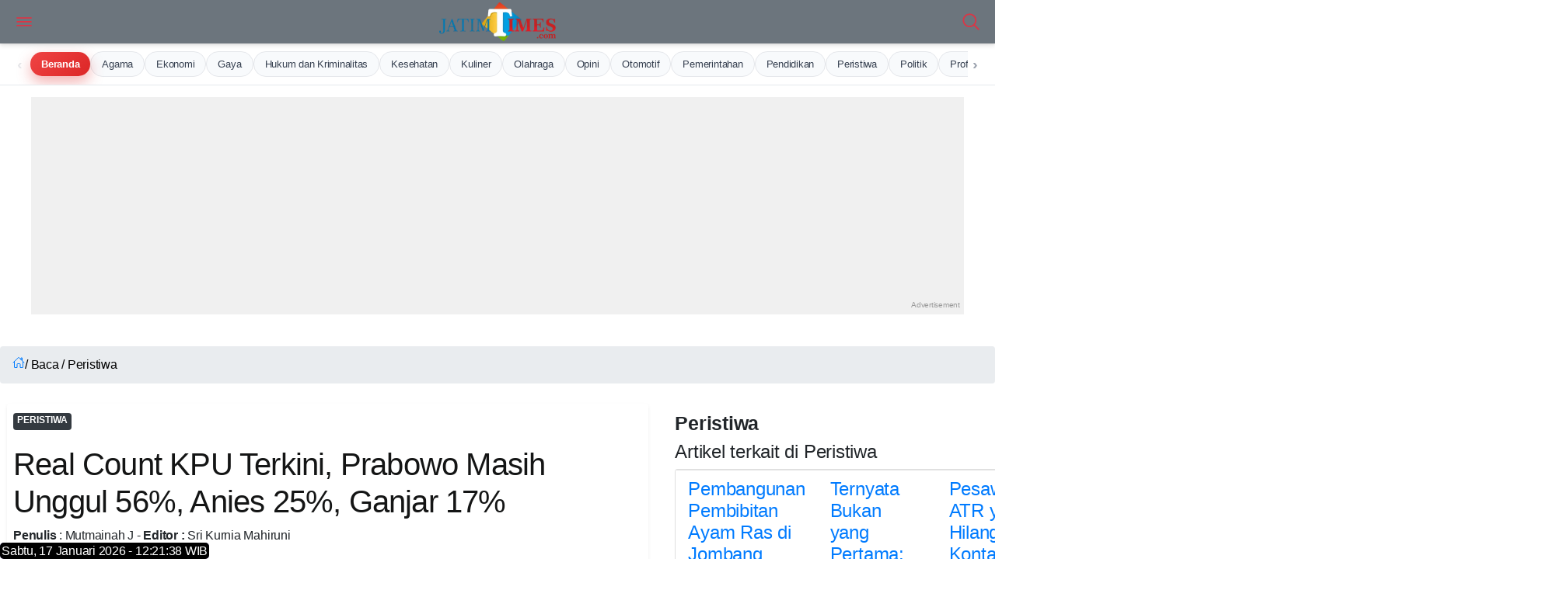

--- FILE ---
content_type: text/html; charset=UTF-8
request_url: https://jatimtimes.com/baca/306107/20240216/072300/real-count-kpu-terkini-prabowo-masih-unggul-56-anies-25-ganjar-17
body_size: 24753
content:
<!DOCTYPE html>
<html lang="id">

<head> 
 
<link rel="stylesheet" href="https://cdnstatic.jatimtimes.com/files/scrollmenu.css" /> 
<link rel="preload" as="image" href="https://cdnstatic.jatimtimes.com/logo/new/jatim.webp">
    <link rel="canonical" href="https://jatimtimes.com/baca/306107/20240216/072300/real-count-kpu-terkini-prabowo-masih-unggul-56-anies-25-ganjar-17">
<link rel="amphtml" href="https://jatimtimes.com/amp/baca/306107/20240216/072300/real-count-kpu-terkini-prabowo-masih-unggul-56-anies-25-ganjar-17">
<meta name="viewport" content="width=device-width, initial-scale=1.0">
<link rel="icon" href="https://cdnstatic.jatimtimes.com/favicon.ico" type="image/x-icon">
<link rel="shortcut icon" href="https://cdnstatic.jatimtimes.com/favicon.ico" type="image/x-icon">
<link rel="apple-touch-icon" sizes="57x57" href="https://jatimtimes.com/assets/ico/apple-icon-57x57.png">
<link rel="apple-touch-icon" sizes="60x60" href="https://jatimtimes.com/assets/ico/apple-icon-60x60.png">
<link rel="apple-touch-icon" sizes="72x72" href="https://jatimtimes.com/assets/ico/apple-icon-72x72.png">
<link rel="apple-touch-icon" sizes="76x76" href="https://jatimtimes.com/assets/ico/apple-icon-76x76.png">
<link rel="apple-touch-icon" sizes="114x114" href="https://jatimtimes.com/assets/ico/apple-icon-114x114.png">
<link rel="apple-touch-icon" sizes="120x120" href="https://jatimtimes.com/assets/ico/apple-icon-120x120.png">
<link rel="apple-touch-icon" sizes="144x144" href="https://jatimtimes.com/assets/ico/apple-icon-144x144.png">
<link rel="apple-touch-icon" sizes="152x152" href="https://jatimtimes.com/assets/ico/apple-icon-152x152.png">
<link rel="apple-touch-icon" sizes="180x180" href="https://jatimtimes.com/assets/ico/apple-icon-180x180.png">
<link rel="icon" type="image/png" sizes="192x192" href="https://jatimtimes.com/assets/ico/android-icon-192x192.png">
<link rel="icon" type="image/png" sizes="32x32" href="https://jatimtimes.com/assets/ico/favicon-32x32.png">
<link rel="icon" type="image/png" sizes="96x96" href="https://jatimtimes.com/assets/ico/favicon-96x96.png">
<link rel="icon" type="image/png" sizes="16x16" href="https://jatimtimes.com/assets/ico/favicon-16x16.png">
<link rel="manifest" href="https://jatimtimes.com/assets/ico/manifest.json">
<meta name="msapplication-TileColor" content="#ffffff">
<meta name="msapplication-TileImage" content="https://jatimtimes.com/assets/ico/ms-icon-144x144.png">
<meta name="theme-color" content="#ffffff">
<meta name="apple-mobile-web-app-title" content="jatimtimes" />
<link rel="stylesheet" href="https://cdnjs.cloudflare.com/ajax/libs/font-awesome/6.5.0/css/all.min.css">

<meta name="robots" content="index, follow, max-image-preview:large">
<meta name="revisit-after" content="7 days"> <meta name="content_location" content="Indonesia">
<meta name="language" content="id"> <meta name="publisher" content="JatimTimes">

<link rel="preload" href="https://ajax.googleapis.com/ajax/libs/jquery/3.7.1/jquery.min.js" as="script">
<script src="https://ajax.googleapis.com/ajax/libs/jquery/3.7.1/jquery.min.js" defer></script>
<script async src="https://pagead2.googlesyndication.com/pagead/js/adsbygoogle.js?client=ca-pub-9791561448547714" crossorigin="anonymous"></script>
<script async src="https://jsc.mgid.com/site/558029.js"></script>
<script src="https://jatimtimes.com/assets/js/jquery.min.js" async></script>



<title itemprop="name">Real Count KPU Terkini, Prabowo Masih Unggul 56%, Anies 25%, Ganjar 17%</title>

<link rel="preconnect" href="https://fonts.googleapis.com">
<link rel="preconnect" href="https://fonts.gstatic.com" crossorigin>
<link href="https://fonts.googleapis.com/css2?family=Open+Sans:ital,wght@0,300..800;1,300..800&family=Poppins:ital,wght@0,100;0,200;0,300;0,400;0,500;0,600;0,700;0,800;0,900;1,100;1,200;1,300;1,400;1,500;1,600;1,700;1,800;1,900&display=swap" rel="stylesheet">

<meta name="description" content="JATIMTIMES - Komisi Pemilihan Umum (KPU) terus memperbarui hasil penghitungan resmi (real count)&amp;amp;nbsp;pemilu 2024. Berdasarkan data terkini, Jumat...">
<meta name="keywords" content="Real, Count, KPU, Terkini,, Prabowo, Masih, Unggul, 56%,, Anies, 25%,, Ganjar, 17%, berita terkini, Jatim TIMES, Jatim Times">
<meta name="copyright" content="Jatimtimes.com">
<meta name="city" content="Jawa Timur">
<meta name="country" content="Indonesia">
<meta itemprop="name" content="Real Count KPU Terkini, Prabowo Masih Unggul 56%, Anies 25%, Ganjar 17%">
<meta itemprop="description" content="JATIMTIMES - Komisi Pemilihan Umum (KPU) terus memperbarui hasil penghitungan resmi (real count)&amp;amp;nbsp;pemilu 2024. Berdasarkan data terkini, Jumat...">
<meta itemprop="image" content="https://i1.wp.com/risetcdn.jatimtimes.com/images/2024/02/16/Pemilihan-calon-presiden-dan-wakil-presiden-2024.-Foto-dari-internet-P.jpeg4e10dc04e160df43.jpg?q=100">

<meta property="og:title" content="Real Count KPU Terkini, Prabowo Masih Unggul 56%, Anies 25%, Ganjar 17%" />
<meta property="og:description" content="JATIMTIMES - Komisi Pemilihan Umum (KPU) terus memperbarui hasil penghitungan resmi (real count)&amp;amp;nbsp;pemilu 2024. Berdasarkan data terkini, Jumat..." />
<meta property="og:url" content="https://jatimtimes.com/baca/306107/20240216/072300/real-count-kpu-terkini-prabowo-masih-unggul-56-anies-25-ganjar-17"/>
<meta property="og:site_name" content="Jatimtimes.com" />
<meta property="og:image" content="https://i1.wp.com/risetcdn.jatimtimes.com/images/2024/02/16/Pemilihan-calon-presiden-dan-wakil-presiden-2024.-Foto-dari-internet-P.jpeg4e10dc04e160df43.jpg?q=100" />
<meta property="og:image:secure_url" content="https://i1.wp.com/risetcdn.jatimtimes.com/images/2024/02/16/Pemilihan-calon-presiden-dan-wakil-presiden-2024.-Foto-dari-internet-P.jpeg4e10dc04e160df43.jpg?q=100" />
<meta property="og:image:width" content="1200" />
<meta property="og:image:height" content="675" />
<meta property="og:updated_time" content="2024-02-16T14:23:00+07:00" />
<meta property="og:type" content="article" /> <meta name="twitter:card" content="summary_large_image">
<meta name="twitter:site" content="@JatimTIMES">
<meta name="twitter:title" content="Real Count KPU Terkini, Prabowo Masih Unggul 56%, Anies 25%, Ganjar 17% - Jatim Times">
<meta name="twitter:description" content="JATIMTIMES - Komisi Pemilihan Umum (KPU) terus memperbarui hasil penghitungan resmi (real count)&amp;amp;nbsp;pemilu 2024. Berdasarkan data terkini, Jumat...">
<meta name="twitter:creator" content="@JatimTIMES">
<meta name="twitter:image" content="https://i1.wp.com/risetcdn.jatimtimes.com/images/2024/02/16/Pemilihan-calon-presiden-dan-wakil-presiden-2024.-Foto-dari-internet-P.jpeg4e10dc04e160df43.jpg?q=100">

<link rel="preload" as="image" href="https://i1.wp.com/risetcdn.jatimtimes.com/images/2024/02/16/Pemilihan-calon-presiden-dan-wakil-presiden-2024.-Foto-dari-internet-P.jpeg4e10dc04e160df43.jpg?q=100">
<link rel="preload" as="image" href="https://i1.wp.com/risetcdn.jatimtimes.com/images/2024/02/16/Pemilihan-calon-presiden-dan-wakil-presiden-2024.-Foto-dari-internet-P.jpeg4e10dc04e160df43.jpg?q=100&amp;resize=1200,675">
<link rel="preload" href="https://cdnstatic.jatimtimes.com/jtn/style.css?ver=1.1" as="style">
<link rel="preload" href="https://jatimtimes.com/assets/css/inc/bootstrap/bootstrap.min.css" as="style">
<link rel="preload" href="https://jatimtimes.com/assets/css/inc/owl-carousel/owl.carousel.min.css" as="style">
<link rel="preload" href="https://jatimtimes.com/assets/css/inc/owl-carousel/owl.theme.default.css" as="style">

<link rel="stylesheet" href="https://jatimtimes.com/assets/css/inc/bootstrap/bootstrap.min.css">
<link rel="stylesheet" href="https://jatimtimes.com/assets/css/inc/owl-carousel/owl.carousel.min.css">
<link rel="stylesheet" href="https://jatimtimes.com/assets/css/inc/owl-carousel/owl.theme.default.css">
<link rel="stylesheet" href="https://cdnstatic.jatimtimes.com/jtn/style.css?ver=1.1">

<link rel="alternate" type="application/rss+xml" title="RSS Feeds Berita Populer - Jatimtimes" href="https://jatimtimes.com/rss/index" />
<link rel="sitemap" type="application/xml" title="Sitemap Jatimtimes.com media akurat Jawa Timur" href="https://jatimtimes.com/sitemap/allnews/1.xml">

<script defer type="module" src="https://unpkg.com/ionicons@5.5.2/dist/ionicons/ionicons.esm.js"></script>

<Style>
@charset "UTF-8";body{font-family:open sans,sans-serif;font-size:15px;line-height:1.55rem;letter-spacing:-.015rem;color:#4f5050;background:#fff;width:100%;height:100%;overflow-x:hidden;-webkit-font-smoothing:antialiased;-moz-osx-font-smoothing:grayscale}::-webkit-scrollbar{width:0}a{color:#1e74fd;outline:0!important}.appHeader{min-height:56px;display:flex;justify-content:center;align-items:center;position:fixed;top:env(safe-area-inset-top);left:0;right:0;z-index:999;background:#fff;color:#141515;box-shadow:0 3px 6px 0 rgba(0,0,0,.1),0 1px 3px 0 rgba(0,0,0,.08)}.appHeader:before{content:'';height:env(safe-area-inset-top);position:fixed;top:0;left:0;right:0;width:100%;z-index:99999;background:#1e74fd}.appHeader .left,.appHeader .right{height:56px;display:flex;align-items:center;position:absolute}.appHeader .left ion-icon,.appHeader .right ion-icon{font-size:26px;--ionicon-stroke-width:36px}.appHeader .left .headerButton,.appHeader .right .headerButton{min-width:36px;height:56px;display:flex;align-items:center;justify-content:center;padding:10px;color:#141515;position:relative}.appHeader .left{left:8px;top:0}.appHeader .right{right:8px;top:0}.appHeader .pageTitle{font-size:17px;font-weight:500;padding:0 10px}.appHeader.text-light{color:#fff}.appHeader.text-light .headerButton,.appHeader.text-light .pageTitle{color:#dc3545}.appHeader.bg-secondary{border:0}#appCapsule{padding:56px 0;margin-bottom:env(safe-area-inset-bottom);margin-top:env(safe-area-inset-top)}.profileBox{padding-left:16px;padding-right:16px;display:flex;align-items:center;position:relative;background:#052344;box-shadow:0 3px 6px 0 rgba(0,0,0,.1),0 1px 3px 0 rgba(0,0,0,.08);position:fixed;z-index:100;left:0;top:0;margin-top:env(safe-area-inset-top);right:0}.profileBox:before{background:#1e74fd;content:'';height:env(safe-area-inset-top);display:block;position:fixed;top:0;left:0;right:0}.profileBox .image-wrapper{margin-right:16px;padding:16px 0}.profileBox .image-wrapper .imaged{width:42px;height:42px;border:2px solid #fff;box-shadow:0 3px 6px 0 rgba(0,0,0,.1),0 1px 3px 0 rgba(0,0,0,.08)}.profileBox .in{line-height:1.4em;padding:16px 25px 16px 0}.profileBox .in strong{display:block;font-weight:500;color:#fff}.profileBox .in .text-muted{font-size:14px;color:rgba(255,255,255,.5)!important}.sidebar-buttons{background:#fff;border-top:1px solid #e1e1e1;display:flex;align-items:center;justify-content:flex-start;position:fixed;left:0;bottom:0;right:0;padding-bottom:env(safe-area-inset-bottom)}.sidebar-buttons .button{float:1;width:100%;height:56px;display:flex;align-items:center;justify-content:center;font-size:26px;color:#141515}.sidebar-buttons:last-child{border-right-color:transparent}.close-sidebar-button{font-size:22px;position:absolute;width:36px;display:flex;align-items:center;border-radius:100%;justify-content:center;height:36px;right:10px;top:50%;color:rgba(255,255,255,.5)!important;margin-top:-18px}#sidebarPanel .modal-dialog{position:fixed;left:0;top:0;bottom:0}#sidebarPanel .modal-body{margin-top:76px;margin-bottom:80px}#sidebarPanel .modal-content{width:300px;padding-top:env(safe-area-inset-top)}.panelbox-left .listview>li{padding:10px 16px}.panelbox-left .image-listview>li{padding:0}.panelbox-left .image-listview>li .item{padding:10px 16px}.panelbox-left .image-listview>li a.item{padding-right:36px}.row{margin-left:-8px;margin-right:-8px}.col-12,.col-lg-8{padding-left:8px;padding-right:8px;margin-top:10px}.mt-1{margin-top:8px!important}.mt-2{margin-top:16px!important}.mt-3{margin-top:24px!important}.mb-1{margin-bottom:8px!important}.ml-1{margin-left:8px!important}.p-0{padding:0!important}.p-1{padding:8px!important}.p-2{padding:16px!important}h1,h3{color:#141515;margin:0 0 10px;letter-spacing:-.02em;line-height:1.3em}.text-muted{font-size:13px;color:#4f5050!important}h1{font-size:24px;font-weight:600}h3{font-size:15px;font-weight:600}strong,b{font-weight:500}ion-icon{--ionicon-stroke-width:32px}.imaged{height:auto;border-radius:6px}.badge{font-size:12px;line-height:1em;letter-spacing:0;height:22px;min-width:22px;padding:0 6px;display:inline-flex;align-items:center;justify-content:center;font-weight:400}.badge-primary{background:#343a40!important}.badge-warning{background:#fe9500!important;color:#fff}.listview-title{color:#4f5050;padding:7px 16px;font-size:13px;font-weight:500;display:flex;align-items:center;justify-content:space-between}.listview{display:block;padding:0;margin:0;color:#141515;background:#fff;border-top:1px solid #e1e1e1;border-bottom:1px solid #e1e1e1;line-height:1.3em}.listview>li{padding:8px 16px;display:block;align-items:center;justify-content:space-between;position:relative;min-height:50px}.listview>li .item{position:relative}.listview>li:after{content:"";display:block;position:absolute;left:0;right:0;bottom:0;height:1px;background:#e1e1e1}.listview>li:last-child:after{display:none}.listview.flush{border-top:0;border-bottom:0}.listview.transparent{background:0 0}.image-listview>li{padding:0;min-height:auto}.image-listview>li:after{left:68px}.image-listview>li .item{padding:10px 16px;width:100%;min-height:50px;display:flex;align-items:center}.image-listview>li .item .icon-box{min-width:36px;max-width:36px;width:36px;height:36px;display:flex;align-items:center;justify-content:center;line-height:1em;font-size:20px;border-radius:400px;margin-right:16px}.image-listview>li .item .icon-box.bg-primary{box-shadow:inset 0 0 0 1px rgba(255,255,255,.12)}.image-listview>li .item .in{display:flex;align-items:center;justify-content:space-between;width:100%}.image-listview>li a.item{color:#141515!important;padding-right:36px}.image-listview>li a.item:after{background-image:url([data-uri]);background-repeat:no-repeat;background-position:center center;width:16px;height:16px;content:"";position:absolute;right:12px;opacity:.5;top:50%;margin-top:-8px}.listview.no-line>li:after{display:none}.panelbox .modal-dialog{margin:0;position:fixed;left:0;top:0}.panelbox .modal-dialog .modal-content{border:0;border-radius:0;width:300px;height:100vh;overflow:auto;padding-top:env(safe-area-inset-top);box-shadow:0 16px 24px 2px rgba(0,0,0,.14),0 6px 30px 5px rgba(0,0,0,.12),0 8px 10px -5px rgba(0,0,0,.2)}.panelbox .modal-dialog .modal-content .modal-body{padding:10px 16px}.panelbox-left .modal-dialog{transform:translate(-100%,0)!important}.bg-primary{background:#6c7c94!important;color:#fff}.bg-secondary{background:#f8f9fa!important;color:#fff}.text-danger{color:#ec4433!important}.text-light{color:#fff!important}.alert{margin:0;padding:6px 16px;border:0;font-size:13px;border-radius:6px}.alert-success{background:#34c759;color:#fff;border:1px solid #34c759}.form-control{background-clip:padding-box;background-image:linear-gradient(transparent,transparent);-webkit-appearance:none;-moz-appearance:none;appearance:none}.form-group{width:100%}.search-form{display:block;width:100%}.searchbox{width:100%;margin:0;position:relative;display:flex;align-items:center;justify-content:space-between}.searchbox .form-control{height:36px;border-radius:6px;border:1px solid #e1e1e1!important;padding:0 16px 0 36px;font-size:15px;box-shadow:none!important;color:#141515}.searchbox ion-icon{font-size:26px;line-height:1em;margin:0}.searchbox .close{opacity:1;color:#a1a1a2;width:46px;height:56px;display:flex;align-items:center;justify-content:center;position:absolute;right:8px;top:0}.searchbox .input-icon{font-size:26px;position:absolute;left:0;width:36px;height:36px;display:flex;align-items:center;justify-content:center;color:#a1a1a2;top:0}#search{display:block;padding:0;background:#fff;border-bottom:1px solid #fff;position:fixed;box-shadow:0 3px 6px 0 rgba(0,0,0,.1),0 1px 3px 0 rgba(0,0,0,.08);left:0;top:-50%;right:0;width:100%;z-index:1001}#search .searchbox .form-control{box-shadow:none!important;border:0!important;border-radius:0;height:56px;padding:0 56px;background:0 0;font-size:17px;color:#141515;width:100%}#search .searchbox .input-icon{font-size:26px;position:absolute;left:8px;width:46px;height:56px;display:flex;align-items:center;justify-content:center;color:#a1a1a2;top:0}.blog-post .post-body{padding:0 5px;font-size:18px}.post-body p{font-size:18px}
</style>

<style>
   
.blog-post .post-body img {
    padding-left: 20px;
    padding-right: 10px;
}
h1 {
  font-size: 24px;
  font-weight: 600;
}

h2 {
  font-size: 25px;
  font-weight: 600;
}

h3 {
  font-size: 20px;
  font-weight: 600;
}

h4 {
  font-size: 16px;
  font-weight: 500;
}
</style>

<!-- Google tag (gtag.js) -->
<script async src="https://www.googletagmanager.com/gtag/js?id=G-WL9N0YP0G4"></script>
<script>
  window.dataLayer = window.dataLayer || [];
  function gtag(){dataLayer.push(arguments);}
  gtag('js', new Date());

  gtag('config', 'G-WL9N0YP0G4');
</script>

<!-- Google tag (gtag.js) -->
<script defer rel="preload" as="script" src="https://www.googletagmanager.com/gtag/js?id=G-WL9N0YP0G4"></script>
<script>
  window.dataLayer = window.dataLayer || [];
  function gtag(){dataLayer.push(arguments);}
  gtag('js', new Date());

  gtag('config', 'G-WL9N0YP0G4');
</script>

<script type="application/ld+json">
{
  "@context": "https://schema.org",
  "@type": "WebSite",
  "name": "Jatimtimes",
  "url": "https://jatimtimes.com/",
  "potentialAction": {
    "@type": "SearchAction",
    "target": {
      "@type": "EntryPoint",
      "urlTemplate": "https://jatimtimes.com/search?keyword={search_term_string}"
    },
    "query-input": "required name=search_term_string"
  }
}
</script>

<script type="application/ld+json">{"@context":"http://schema.org/","@type":"ImageObject","contentUrl":"https://i1.wp.com/risetcdn.jatimtimes.com/images/2024/02/16/Pemilihan-calon-presiden-dan-wakil-presiden-2024.-Foto-dari-internet-P.jpeg4e10dc04e160df43.jpg?q=100","license":"https://www.jatimtimes.com/Redaksi","acquireLicensePage":"https://www.jatimtimes.com/Redaksi","creditText":"PT Jatim Times Network","creator":{"@type":"Person","name":"Redaksi JTN"},"copyrightNotice":"jatimtimes.com"}</script>

<script type="application/ld+json">{"@context":"http://schema.org","@type":"WebPage","headline":"Real Count KPU Terkini, Prabowo Masih Unggul 56%, Anies 25%, Ganjar 17%",
        "url": "https://jatimtimes.com/baca/306107/20240216/072300/real-count-kpu-terkini-prabowo-masih-unggul-56-anies-25-ganjar-17",
        "datePublished": "16 - Feb - 2024, 02:23",
        "image": "https://i1.wp.com/risetcdn.jatimtimes.com/images/2024/02/16/Pemilihan-calon-presiden-dan-wakil-presiden-2024.-Foto-dari-internet-P.jpeg4e10dc04e160df43.jpg?q=100&resize=1200,675",
        "thumbnailUrl": "https://i1.wp.com/risetcdn.jatimtimes.com/images/2024/02/16/Pemilihan-calon-presiden-dan-wakil-presiden-2024.-Foto-dari-internet-P.jpeg4e10dc04e160df43.md.jpg?q=100&resize=1200,675"}</script>

<script type="application/ld+json" class="rank-math-schema-pro">
    {
        "@context": "https://schema.org",
        "@graph": [
            {
                "@type": ["NewsMediaOrganization", "Organization"],
                "@id": "https://jatimtimes.com/#organization",
                "name": "Jatimtimes.com",
                "url": "https://jatimtimes.com",
                "sameAs": ["https://www.facebook.com/JatimTimescom"],
                "logo": {
                    "@type": "ImageObject",
                    "@id": "https://jatimtimes.com/#logo",
                    "url": "https://cdnstatic.jatimtimes.com/logo/new/jatim.png",
                    "contentUrl": "https://cdnstatic.jatimtimes.com/logo/new/jatim.png",
                    "caption": "Jatimtimes.com",
                    "inLanguage": "id",
                    "width": "500",
                    "height": "90"
                }
            },
            { "@type": "WebSite", "@id": "https://jatimtimes.com/#website", "url": "https://jatimtimes.com", "name": "Jatimtimes.com", "publisher": { "@id": "https://jatimtimes.com/#organization" }, "inLanguage": "id" },
            {
                "@type": "ImageObject",
                "@id": "https://i1.wp.com/risetcdn.jatimtimes.com/images/2024/02/16/Pemilihan-calon-presiden-dan-wakil-presiden-2024.-Foto-dari-internet-P.jpeg4e10dc04e160df43.jpg?q=100&resize=1200,675",
                "url": "https://i1.wp.com/risetcdn.jatimtimes.com/images/2024/02/16/Pemilihan-calon-presiden-dan-wakil-presiden-2024.-Foto-dari-internet-P.jpeg4e10dc04e160df43.jpg?q=100&resize=1200,675",
                "width": "1200",
                "height": "675",
                "caption": "Real Count KPU Terkini, Prabowo Masih Unggul 56%, Anies 25%, Ganjar 17%",
                "inLanguage": "id"
            },
            {
                "@type": "BreadcrumbList",
                "@id": "https://jatimtimes.com/baca/306107/20240216/072300/real-count-kpu-terkini-prabowo-masih-unggul-56-anies-25-ganjar-17/#breadcrumb",
                "itemListElement": [
                    { "@type": "ListItem", "position": "1", "item": { "@id": "https://jatimtimes.com", "name": "Home" } },
                    {
                        "@type": "ListItem",
                        "position": "2",
                        "item": {
                            "@id": "https://jatimtimes.com/baca/306107/20240216/072300/real-count-kpu-terkini-prabowo-masih-unggul-56-anies-25-ganjar-17",
                            "name": "Real Count KPU Terkini, Prabowo Masih Unggul 56%, Anies 25%, Ganjar 17%"
                        }
                    }
                ]
            },
            {
                "@type": "WebPage",
                "@id": "https://jatimtimes.com/baca/306107/20240216/072300/real-count-kpu-terkini-prabowo-masih-unggul-56-anies-25-ganjar-17/#webpage",
                "url": "https://jatimtimes.com/baca/306107/20240216/072300/real-count-kpu-terkini-prabowo-masih-unggul-56-anies-25-ganjar-17",
                "name": "Real Count KPU Terkini, Prabowo Masih Unggul 56%, Anies 25%, Ganjar 17%",
                "datePublished": "2024-02-16T14:23:00+07:00",
                "dateModified": "2024-02-16T14:23:00+07:00",
                "isPartOf": { "@id": "https://jatimtimes.com/#website" },
                "primaryImageOfPage": { "@id": "https://i1.wp.com/risetcdn.jatimtimes.com/images/2024/02/16/Pemilihan-calon-presiden-dan-wakil-presiden-2024.-Foto-dari-internet-P.jpeg4e10dc04e160df43.jpg?q=100&resize=1200,675" },
                "inLanguage": "id",
                "breadcrumb": { "@id": "https://jatimtimes.com/baca/306107/20240216/072300/real-count-kpu-terkini-prabowo-masih-unggul-56-anies-25-ganjar-17/#breadcrumb" }
            },
            {
                "@type": "Person",
                "@id": "https://jatimtimes.com/redaksi/",
                "name": "Mutmainah J",
                "url": "https://jatimtimes.com/redaksi/",
                "image": {
                    "@type": "ImageObject",
                    "@id": "https://jatimtimes.com/icon.png",
                    "url": "https://jatimtimes.com/icon.png",
                    "caption": "Mutmainah J",
                    "inLanguage": "id"
                },
                "sameAs": ["https://jatimtimes.com"],
                "worksFor": { "@id": "https://jatimtimes.com/#organization" }
            },
            {
                "@type": "NewsArticle",
                "headline": "Real Count KPU Terkini, Prabowo Masih Unggul 56%, Anies 25%, Ganjar 17%",
                "datePublished": "2024-02-16T14:23:00+07:00",
                "dateModified": "2024-02-16T14:23:00+07:00",
                "author": { "@id": "https://jatimtimes.com/redaksi/", "name": "Mutmainah J" },
                "publisher": { "@id": "https://jatimtimes.com/#organization" },
                "description": "Berita Real Count KPU Terkini, Prabowo Masih Unggul 56%, Anies 25%, Ganjar 17%. Berita Jawa Timur Terbaru. Jatimtimes.com",
                "copyrightYear": "2026",
                "copyrightHolder": { "@id": "https://jatimtimes.com/#organization" },
                "name": "Real Count KPU Terkini, Prabowo Masih Unggul 56%, Anies 25%, Ganjar 17%",
                "@id": "https://jatimtimes.com/baca/306107/20240216/072300/real-count-kpu-terkini-prabowo-masih-unggul-56-anies-25-ganjar-17/#richSnippet",
                "isPartOf": { "@id": "https://jatimtimes.com/baca/306107/20240216/072300/real-count-kpu-terkini-prabowo-masih-unggul-56-anies-25-ganjar-17/#webpage" },
                "image": { "@id": "https://i1.wp.com/risetcdn.jatimtimes.com/images/2024/02/16/Pemilihan-calon-presiden-dan-wakil-presiden-2024.-Foto-dari-internet-P.jpeg4e10dc04e160df43.jpg?q=100" },
                "inLanguage": "id",
                "mainEntityOfPage": { "@id": "https://jatimtimes.com/baca/306107/20240216/072300/real-count-kpu-terkini-prabowo-masih-unggul-56-anies-25-ganjar-17/#webpage" }
            }
        ]
    }
</script>

<script type="application/ld+json">{"@context":"https://schema.org","@type":"BreadcrumbList","itemListElement":[{"@type":"ListItem","position":1,"name":"Home","item":"https://jatimtimes.com"},{"@type":"ListItem","position":2,"name":"Hukum dan Kriminalitas","item":"https://jatimtimes.com/kanal/hukum%20dan%20kriminalitas"},{"@type":"ListItem","position":3,"name":"Ekonomi","item":"https://jatimtimes.com/kanal/ekonomi"}]}</script>


<script type="application/ld+json">{"@context":"http://schema.org","@type":"WebPage","headline":"Real Count KPU Terkini, Prabowo Masih Unggul 56%, Anies 25%, Ganjar 17%",
  "url": "https://jatimtimes.com/baca/306107/20240216/072300/real-count-kpu-terkini-prabowo-masih-unggul-56-anies-25-ganjar-17",
  "datePublished": "2024-02-16",
  "image": "https://i1.wp.com/risetcdn.jatimtimes.com/images/2024/02/16/Pemilihan-calon-presiden-dan-wakil-presiden-2024.-Foto-dari-internet-P.jpeg4e10dc04e160df43.jpg?q=100&resize=1200,675",
  "thumbnailUrl" : "https://i1.wp.com/risetcdn.jatimtimes.com/images/2024/02/16/Pemilihan-calon-presiden-dan-wakil-presiden-2024.-Foto-dari-internet-P.jpeg4e10dc04e160df43.jpg?q=100&resize=1200,675"}</script>


<script type="application/ld+json">{"@context":"https://schema.org","@type":"BreadcrumbList","itemListElement":[{"@type":"ListItem","position":1,"name":"Home","item":"https://jatimtimes.com"},{"@type":"ListItem","position":2,"name":"Hukum dan Kriminalitas","item":"https://jatimtimes.com/kanal/hukum%20dan%20kriminalitas"},{"@type":"ListItem","position":3,"name":"Ekonomi","item":"https://jatimtimes.com/kanal/ekonomi"}]}</script>

<!-- Histats.com  START  (aync)-->
<script type="text/javascript">var _Hasync= _Hasync|| [];
_Hasync.push(['Histats.start', '1,4922028,4,0,0,0,00010000']);
_Hasync.push(['Histats.fasi', '1']);
_Hasync.push(['Histats.track_hits', '']);
(function() {
var hs = document.createElement('script'); hs.type = 'text/javascript'; hs.async = true;
hs.src = ('//s10.histats.com/js15_as.js');
(document.getElementsByTagName('head')[0] || document.getElementsByTagName('body')[0]).appendChild(hs);
})();</script>
<noscript><a href="/" target="_blank"><img  src="//sstatic1.histats.com/0.gif?4922028&101" alt="free web hit counter" border="0"></a></noscript>
<!-- Histats.com  END  -->
<!-- Google Tag Manager -->
<script>(function(w,d,s,l,i){w[l]=w[l]||[];w[l].push({'gtm.start':
new Date().getTime(),event:'gtm.js'});var f=d.getElementsByTagName(s)[0],
j=d.createElement(s),dl=l!='dataLayer'?'&l='+l:'';j.async=true;j.src=
'https://www.googletagmanager.com/gtm.js?id='+i+dl;f.parentNode.insertBefore(j,f);
})(window,document,'script','dataLayer','GTM-M7XW8BZ');</script>
<!-- End Google Tag Manager -->
<script>
          dataLayer = [{
            published_date: '16 - Feb - 2024, 02:23',
            reporter: 'Mutmainah J',
            editor: 'Sri Kurnia Mahiruni',
            title_digital: 'Real Count KPU Terkini, Prabowo Masih Unggul 56%, Anies 25%, Ganjar 17%',
            title_seo: 'Real Count KPU Terkini, Prabowo Masih Unggul 56%, Anies 25%, Ganjar 17%',
            title_print: 'Real Count KPU Terkini, Prabowo Masih Unggul 56%, Anies 25%, Ganjar 17%',
          }]
        </script>

<style>


.responsive-ad-unit {
    display: block; 
    width: 300px;  /* Default untuk mobile */
    height: 250px; /* Default untuk mobile */
    margin: 0 auto; 
}

/* Media query untuk tampilan desktop (misalnya, di atas 768px atau 992px) */
@media (min-width: 768px) { 
    .responsive-ad-unit {
        width: 336px;
        height: 280px;
    }
}


.ad-wrapper {
    text-align: center; 
}

ul {
    font-size: 16px;
    line-height: 29px;
    margin: 0 0 32px 0;
    font-weight: 400;
    color: #424242;

    /* Tambahan yang sering diperlukan untuk UL */
    list-style-type: disc; /* Mengatur jenis bullet point (default adalah disc) */
    padding-left: 20px;    /* Memberikan padding di sebelah kiri untuk menempatkan bullet point */
}

   .sticky-ad-container {
            position: fixed;
            bottom: 0;
            left: 0;
            right: 0;
            background-color: var(--ad-bg);
            border-top: 1px solid #e5e7eb;
            box-shadow: var(--shadow);
            z-index: 1000;
            transform: translateY(100%);
            transition: transform 0.3s ease-in-out;
            max-height: 120px;
            overflow: hidden;
        }

        .sticky-ad-container.visible {
            transform: translateY(0);
        }

        .sticky-ad-content {
            display: flex;
            align-items: center;
            padding: 12px 16px;
            max-width: 1200px;
            margin: 0 auto;
        }

        .ad-close-btn {
            position: absolute;
            top: 8px;
            right: 8px;
            background: none;
            border: none;
            cursor: pointer;
            font-size: 16px;
            color: #6b7280;
            padding: 4px;
        }

        .ad-close-btn {
            position: absolute;
            top: 8px;
            right: 8px;
            background: rgba(255,255,255,0.7);
            border: none;
            border-radius: 50%;
            cursor: pointer;
            font-size: 16px;
            font-weight: bold;
            color: #6b7280;
            width: 24px;
            height: 24px;
            display: flex;
            align-items: center;
            justify-content: center;
            padding: 0;
        }
        .ad-close-btn:hover {
            color: #ef4444;
            background: rgba(255,255,255,0.9);
        }

        .ad-image {
            flex-shrink: 0;
            width: 100px;
            height: 80px;
            border-radius: 4px;
            object-fit: cover;
            margin-right: 16px;
        }

        .ad-text-content {
            flex-grow: 1;
        }

        .ad-headline {
            font-size: 16px;
            font-weight: 600;
            margin: 0 0 4px 0;
            color: var(--ad-text);
        }

        .ad-description {
            font-size: 14px;
            margin: 0 0 8px 0;
            color: var(--ad-text);
            opacity: 0.8;
        }

        .ad-button {
            background-color: var(--ad-primary);
            color: white;
            border: none;
            padding: 6px 12px;
            border-radius: 4px;
            font-size: 14px;
            cursor: pointer;
            transition: background-color 0.2s;
        }

        .ad-button:hover {
            background-color: #4338ca;
        }

        @media (max-width: 640px) {
            .sticky-ad-content {
                flex-direction: column;
                align-items: flex-start;
                padding: 8px;
            }

            .ad-image {
                width: 100%;
                height: 120px;
                margin-right: 0;
                margin-bottom: 8px;
            }
</style>

<script>/* Jatim Vignette  */ var k=decodeURIComponent(document.cookie),ca=k.split(';'),psc="";for(var i=0;i<ca.length;i++){var c=ca[i];while(c.charAt(0)==' ') c=c.substring(1);if (c.indexOf("adcapban")==0)psc+=(psc==""?"":",")+c.replace("adcapban","").replace("=",",");}var s = document.createElement("script");s.src = "https://iklans.jatimtimes.com/ser.php?m=v"+String.fromCharCode(38)+"tm=5"+String.fromCharCode(38)+"tr=p+a%2C+nav+a%2C+h2+a"+String.fromCharCode(38)+"f="+String.fromCharCode(38)+"psc=" + psc;document.head.appendChild(s);</script> 

    <script src="https://jatimtimes.com/assets/js/lib/jquery-3.4.1.min.js" defer></script>
    <link rel="preload" as="script" href="https://jatimtimes.com/assets/js/lib/jquery-3.4.1.min.js">
    
    <style>
        h1,h3,h4,ol,p,ul{margin-top:0}.card,.form-control,body{background-color:#fff}:root{--blue:#007bff;--indigo:#6610f2;--purple:#6f42c1;--pink:#e83e8c;--red:#dc3545;--orange:#fd7e14;--yellow:#ffc107;--green:#28a745;--teal:#20c997;--cyan:#17a2b8;--white:#fff;--gray:#6c757d;--gray-dark:#343a40;--primary:#007bff;--secondary:#6c757d;--success:#28a745;--info:#17a2b8;--warning:#ffc107;--danger:#dc3545;--light:#f8f9fa;--dark:#343a40;--breakpoint-xs:0;--breakpoint-sm:576px;--breakpoint-md:768px;--breakpoint-lg:992px;--breakpoint-xl:1200px;--font-family-sans-serif:-apple-system,BlinkMacSystemFont,"Segoe UI",Roboto,"Helvetica Neue",Arial,"Noto Sans",sans-serif,"Apple Color Emoji","Segoe UI Emoji","Segoe UI Symbol","Noto Color Emoji";--font-family-monospace:SFMono-Regular,Menlo,Monaco,Consolas,"Liberation Mono","Courier New",monospace}*,::after,::before{box-sizing:border-box}html{font-family:sans-serif;line-height:1.15;-webkit-text-size-adjust:100%}figcaption,figure,header,nav{display:block}body{margin:0;font-family:-apple-system,BlinkMacSystemFont,"Segoe UI",Roboto,"Helvetica Neue",Arial,"Noto Sans",sans-serif,"Apple Color Emoji","Segoe UI Emoji","Segoe UI Symbol","Noto Color Emoji";font-size:1rem;font-weight:400;line-height:1.5;color:#212529;text-align:left}.breadcrumb,.form-group,ol,p,ul{margin-bottom:1rem}b,strong{font-weight:bolder}a{color:#007bff;text-decoration:none;background-color:transparent}figure{margin:0 0 1rem}img{vertical-align:middle;border-style:none}input{margin:0;font-family:inherit;font-size:inherit;line-height:inherit;overflow:visible}::-webkit-file-upload-button{font:inherit;-webkit-appearance:button}h1,h3,h4{margin-bottom:.5rem;font-weight:500;line-height:1.2}h1{font-size:2.5rem}h3{font-size:1.75rem}h4{font-size:1.5rem}small{font-size:80%;font-weight:400}.img-fluid{max-width:100%;height:auto}.figure{display:inline-block}.figure-caption{font-size:90%;color:#6c757d}.row{display:-ms-flexbox;display:flex;-ms-flex-wrap:wrap;flex-wrap:wrap;margin-right:-15px;margin-left:-15px}.col-12,.col-lg-4,.col-lg-8{position:relative;width:100%;padding-right:15px;padding-left:15px}.col-12{-ms-flex:0 0 100%;flex:0 0 100%;max-width:100%}@media (min-width:992px){.col-lg-4{-ms-flex:0 0 33.333333%;flex:0 0 33.333333%;max-width:33.333333%}.col-lg-8{-ms-flex:0 0 66.666667%;flex:0 0 66.666667%;max-width:66.666667%}}.form-control{display:block;width:100%;height:calc(1.5em + .75rem + 2px);padding:.375rem .75rem;font-size:1rem;font-weight:400;line-height:1.5;color:#495057;background-clip:padding-box;border:1px solid #ced4da;border-radius:.25rem}.breadcrumb,.card{display:-ms-flexbox}.badge,.close{font-weight:700;line-height:1}.form-control::-ms-expand{background-color:transparent;border:0}.form-control:-moz-focusring{color:transparent;text-shadow:0 0 0 #495057}.form-control::-webkit-input-placeholder{color:#6c757d;opacity:1}.form-control::-moz-placeholder{color:#6c757d;opacity:1}.form-control:-ms-input-placeholder{color:#6c757d;opacity:1}.form-control::-ms-input-placeholder{color:#6c757d;opacity:1}.fade:not(.show){opacity:0}.card{position:relative;display:flex;-ms-flex-direction:column;flex-direction:column;min-width:0;word-wrap:break-word;background-clip:border-box;border:1px solid rgba(0,0,0,.125);border-radius:.25rem}.badge,.breadcrumb{border-radius:.25rem}.breadcrumb{display:flex;-ms-flex-wrap:wrap;flex-wrap:wrap;padding:.75rem 1rem;list-style:none;background-color:#e9ecef}.breadcrumb-item{display:-ms-flexbox;display:flex}.breadcrumb-item+.breadcrumb-item{padding-left:.5rem}.breadcrumb-item+.breadcrumb-item::before{display:inline-block;padding-right:.5rem;color:#6c757d;content:"/"}.breadcrumb-item.active{color:#6c757d}.badge{display:inline-block;padding:.25em .4em;font-size:75%;text-align:center;white-space:nowrap;vertical-align:baseline}.badge-primary{color:#fff;background-color:#007bff}.media{display:-ms-flexbox;display:flex;-ms-flex-align:start;align-items:flex-start}.close{float:right;font-size:1.5rem;color:#000;text-shadow:0 1px 0 #fff;opacity:.5}.modal{position:fixed;top:0;left:0;z-index:1050;display:none;width:100%;height:100%;overflow:hidden;outline:0}.modal-dialog{position:relative;width:auto;margin:.5rem}.modal.fade .modal-dialog{-webkit-transform:translate(0,-50px);transform:translate(0,-50px)}.modal-content{position:relative;display:-ms-flexbox;display:flex;-ms-flex-direction:column;flex-direction:column;width:100%;background-color:#fff;background-clip:padding-box;border:1px solid rgba(0,0,0,.2);border-radius:.3rem;outline:0}.modal-body{position:relative;-ms-flex:1 1 auto;flex:1 1 auto;padding:1rem}@media (min-width:576px){.modal-dialog{max-width:500px;margin:1.75rem auto}}@-webkit-keyframes spinner-border{to{-webkit-transform:rotate(360deg);transform:rotate(360deg)}}@keyframes spinner-border{to{-webkit-transform:rotate(360deg);transform:rotate(360deg)}}.spinner-border{display:inline-block;width:2rem;height:2rem;vertical-align:text-bottom;border:.25em solid currentColor;border-right-color:transparent;border-radius:50%;-webkit-animation:.75s linear infinite spinner-border;animation:.75s linear infinite spinner-border}.bg-primary{background-color:#007bff!important}.bg-secondary{background-color:#6c757d!important}.bg-white{background-color:#fff!important}.rounded{border-radius:.25rem!important}.rounded-top{border-top-left-radius:.25rem!important;border-top-right-radius:.25rem!important}.rounded-bottom{border-bottom-right-radius:.25rem!important;border-bottom-left-radius:.25rem!important}.d-block{display:block!important}.float-right{float:right!important}.shadow-sm{box-shadow:0 .125rem .25rem rgba(0,0,0,.075)!important}.mt-1{margin-top:.25rem!important}.mb-1{margin-bottom:.25rem!important}.ml-1{margin-left:.25rem!important}.mt-2{margin-top:.5rem!important}.mt-3{margin-top:1rem!important}.p-0{padding:0!important}.p-1{padding:.25rem!important}.p-2{padding:.5rem!important}.text-center{text-align:center!important}.text-uppercase{text-transform:uppercase!important}.font-weight-bold{font-weight:700!important}.text-primary{color:#007bff!important}.text-light{color:#f8f9fa!important}.text-muted{color:#6c757d!important}
    </style>
        
    <!-- Share -->
    <link rel="preload" href="https://cdnjs.cloudflare.com/ajax/libs/font-awesome/5.15.4/css/all.min.css" as="style">
    <!-- <link rel="preload" href="https://cdn.jsdelivr.net/gh/assisfery/SocialShareJS@1.4/social-share.min.css"> -->
    <!-- <link rel="stylesheet" href="https://cdn.jsdelivr.net/gh/assisfery/SocialShareJS@1.4/social-share.min.css"> -->
    <!-- !Share -->
    <!-- Main CSS -->
    <!-- <link rel="stylesheet" href="https://jatimtimes.com//assets/css/style.css" /> -->
    <link rel="preload" href="https://jatimtimes.com/assets/css/style.css?ver=1.12" as="style" onload="this.onload=null;this.rel='stylesheet'">
    <noscript>
        <link rel="stylesheet" href="https://jatimtimes.com/assets/css/style.css?ver=1.12">
    </noscript>
    <!--<link rel="manifest" href="__manifest.json" /> -->
    <!-- Custom CSS -->
    <!-- Share Button -->
    <style>
        .ss-btn{height:30px;padding:3px 3px 3px 3px;background:#888;color:#fff!important;border-radius:3px;margin:4px;display:inline-block;cursor:pointer;text-align:center;transition:.2s ease all}.ss-btn:hover{text-decoration:none;color:#fff;filter:brightness(110%)}.ss-black .ss-btn{background:#000!important}.ss-dark .ss-btn{background:#444!important}.ss-gray .ss-btn{background:#888!important;color:#000!important}.ss-light .ss-btn{background:#ddd!important;color:#444!important}.ss-outline .ss-btn{background:#fff!important;color:#444!important;border:1px solid #bbb!important}.ss-circle .ss-btn{border-radius:50%;min-width:30px}.ss-flat .ss-btn{border-radius:0}.ss-pill .ss-btn{border-radius:24px}.ss-shadow .ss-btn{box-shadow:0 .5rem 1rem rgba(54,54,54,.28)}.ss-grow .ss-btn:hover{transform:scale(1.1)}.ss-shrink .ss-btn:hover{transform:scale(.9)}.ss-rotate .ss-btn:hover{transform:rotate(-10deg)}.ss-float .ss-btn:hover{transform:translate(0,-10px)}.ss-strait .ss-btn{margin:0;border-radius:0}.ss-strait{border-radius:3px;overflow:hidden;display:table;margin:0 auto}.ss-fixed{position:fixed;z-index:999;left:0;right:0}.ss-bottom{display:inline-block;text-align:center;bottom:10px}.ss-top{display:inline-block;text-align:center;top:10px}.ss-left,.ss-right{top:50%;transform:translateY(-50%)}.ss-left{left:10px}.ss-right{left:unset;right:10px}.ss-left .ss-btn,.ss-right .ss-btn{display:table;width:140px}.ss-left[data-ss-content=false] .ss-btn,.ss-right[data-ss-content=false] .ss-btn{width:30px}@media (min-width:768px){.ss-responsive .ss-btn-messenger,.ss-responsive .ss-btn-share,.ss-responsive .ss-btn-sms,.ss-responsive .ss-btn-telegram,.ss-responsive .ss-btn-viber{display:none}}
    </style>
    <style>div.scrollmenu{overflow:auto;white-space:nowrap;height:40px;margin:0;padding-bottom:0pc;background-color:#ab253d;text-align:center}div.scrollmenu a{display:inline-block;color:#fff;text-align:center;padding-left:12px;padding-right:12px;padding-top:5px;padding-bottom:0;text-decoration:none}div.scrollmenu a:hover{background-color:#777}.main-page{position:relative;max-width:1200px;width:100%;min-height:calc(100vh - 60px);margin:0 auto}.bg-times{background-color:#0a1931!important}.bg-times-dark{background-color:#6c0000!important}.bg-times-gradient{background:#0a1931;background:-moz-linear-gradient(left,#0a1931 0,#0a1931 42%,#185adb 86%);background:-webkit-gradient(left top,right top,color-stop(0,#0a1931),color-stop(42%,#0a1931),color-stop(86%,#185adb),color-stop(91%,#f70),color-stop(94%,#e66400),color-stop(100%,#ffc947));background:-webkit-linear-gradient(left,#0a1931 0,#0a1931 42%,#185adb 86%);background:-o-linear-gradient(left,#0a1931 0,#0a1931 42%,#185adb 86%);background:-ms-linear-gradient(left,#0a1931 0,#0a1931 42%,#185adb 86%);background:linear-gradient(to right,#0a1931 0,#0a1931 42%,#185adb 86%)}.fn60{font-size:60%}.fn65{font-size:65%!important}.fn80{font-size:80%!important}.fn95{font-size:95%!important}.fn100{font-size:100%!important}.fn250{font-size:190%!important}.image-listview>li .item .in2{align-items:center;justify-content:space-between;width:100%}.metaListDonation{margin-top:-5px;display:block;font-weight:600}.c_h10{height:10px}.post-body p{font-size:16px}.tulisan{color:#0a1931}</style>
    <!-- ! Custom CSS -->

    <!-- PWA Script -->
    
    <!-- !End PWA Script -->
    <!-- FB Moderation -->
    <meta property="fb:app_id" content="&#123;582470740510509&#125;" />
</head>

<body>

    <!-- App Header -->
    <div class="appHeader bg-secondary text-light">
        <div class="left">
            <a href="#" class="headerButton" data-toggle="modal" data-target="#sidebarPanel">
                <ion-icon name="menu-outline"></ion-icon>
            </a>
        </div>
        <div class="pageTitle">
            <a href="https://jatimtimes.com/">
    <img src="https://cdnstatic.jatimtimes.com/logo/new/jatim.webp"
         alt="Jatim Times Network"
         width="150"
         height="50"
         class="logo-image"
         loading="eager">
</a>
        </div>
        <div class="right">
            
            <a href="javascript:;" class="headerButton toggle-searchbox">
                <ion-icon name="search-outline"></ion-icon>
            </a>
        </div>
    </div>
    <!-- * App Header -->

    <!-- Search Component -->
    <div id="search" class="appHeader">
        <form class="search-form" method="get" action="https://jatimtimes.com/search">
            <div class="form-group searchbox">
                <input type="text" class="form-control" name="keyword" placeholder="Search..." />
                <i class="input-icon">
                    <ion-icon name="search-outline"></ion-icon>
                </i>
                <a href="javascript:;" class="ml-1 close toggle-searchbox">
                    <ion-icon name="close-circle"></ion-icon>
                </a>
            </div>
        </form>
    </div>
    <!-- * Search Component -->

    
<!-- App Capsule -->
<!--Baca-->
<style>
.writer-editor-box {
    margin-top: 20px;
    padding: 14px 16px;
    background-color: #ffffff;
    border-radius: 14px;
    border: 1px solid rgba(148, 163, 184, 0.25);
    box-shadow: 0 6px 20px rgba(15, 23, 42, 0.05);
}

/* Tampilan tiap role */
.meta-role {
    display: flex;
    flex-direction: column;
    gap: 4px;
}

/* Label kecil */
.meta-label {
    font-size: 11px;
    font-weight: 600;
    color: #6b7280;
    letter-spacing: 0.05em;
    text-transform: uppercase;
}

/* Nama penulis/editor */
.meta-name {
    margin: 0;
    font-size: 1rem;
    font-weight: 700;
    color: #111827;
    line-height: 1.2;
}

/* Untuk layar kecil */
@media (max-width: 576px) {
    .writer-editor-box {
        padding: 12px 12px;
    }

    .meta-name {
        font-size: .95rem;
    }
}


.jt-info-card {
    margin-top: 24px;
    padding: 16px 18px 18px;
    background-color: #ffffff;
    border-radius: 16px;
    border: 1px solid rgba(148, 163, 184, 0.25);
    box-shadow: 0 8px 24px rgba(15, 23, 42, 0.06);
}

/* Header: logo + teks */
.jt-info-header {
    display: flex;
    align-items: center;
    gap: 14px;
    margin-bottom: 10px;
}

.jt-info-logo img {
    max-width: 180px;
    width: 100%;
    height: auto;
    display: block;
}

/* Teks di samping logo */
.jt-info-text {
    display: flex;
    flex-direction: column;
    gap: 4px;
}

.jt-info-label {
    font-size: 11px;
    font-weight: 600;
    text-transform: uppercase;
    letter-spacing: 0.06em;
    color: #6b7280;
    margin: 0;
}

.jt-info-title {
    font-size: 1.05rem;
    font-weight: 700;
    color: #111827;
    margin: 0;
}

/* Deskripsi */
.jt-info-desc {
    font-size: 0.9rem;
    color: #4b5563;
    margin: 10px 0 14px;
}

.jt-info-desc a {
    color: #2563eb;
    text-decoration: none;
}

.jt-info-desc a:hover {
    text-decoration: underline;
}

/* Tombol install app (custom dari btn-info) */
.btn-install-app {
    display: inline-flex;
    align-items: center;
    justify-content: center;
    gap: 6px;
    width: 100%;
    border-radius: 999px;
    border: none;
    font-weight: 600;
    font-size: 0.95rem;
    padding: 10px 14px;
    background: linear-gradient(135deg, #0ea5e9, #2563eb);
    color: #ffffff;
    box-shadow: 0 10px 24px rgba(37, 99, 235, 0.28);
    transition: all 0.18s ease-in-out;
}

.btn-install-app ion-icon {
    font-size: 1.1rem;
}

.btn-install-app:hover {
    transform: translateY(-1px);
    box-shadow: 0 14px 32px rgba(37, 99, 235, 0.35);
    color: #ffffff;
}

/* Alert info install */
.jt-info-alert {
    margin-top: 12px;
    font-size: 0.85rem;
    color: #166534;
}

.jt-info-alert a {
    color: #15803d;
    text-decoration: underline;
}

/* Responsif untuk layar kecil */
@media (max-width: 576px) {
    .jt-info-card {
        padding: 14px 12px 16px;
        border-radius: 12px;
    }

    .jt-info-header {
        flex-direction: column;
        align-items: flex-start;
    }

    .jt-info-logo img {
        max-width: 160px;
    }

    .jt-info-title {
        font-size: 1rem;
    }
}


.topic-title {
    font-size: 0.95rem;
    font-weight: 600;
    margin-bottom: 6px;
    color: #374151;
}

.topic-tags {
    display: flex;
    flex-wrap: wrap;
    gap: 6px;
}

/* Badge dasar */
.topic-badge {
    --tw-bg-opacity: 1;
    --tw-text-opacity: 1;
    display: inline-flex;
    align-items: center;
    justify-content: center;
    padding: 4px 10px;
    font-size: 11px;
    font-weight: 600;
    border-radius: 999px;
    letter-spacing: 0.3px;
    line-height: 1;
    text-transform: uppercase;
    text-decoration: none;

    transition: all .18s ease-in-out;
    border: 1px solid transparent;
}

/* Badge kategori utama (mirip badge-primary tapi lebih soft) */
.topic-badge-main {
    background-color: rgb(239 246 255 / var(--tw-bg-opacity)); /* biru muda */
    color: rgb(30 64 175 / var(--tw-text-opacity));            /* biru tua */
    border-color: rgba(59, 130, 246, 0.35);
    box-shadow: 0 4px 10px rgba(59, 130, 246, 0.15);
}

.topic-badge-main:hover {
    transform: translateY(-1px);
    box-shadow: 0 7px 18px rgba(59, 130, 246, 0.22);
}

/* Badge tag pakai warna yang kamu minta (merah OJK-style) */
.topic-badge-tag {
    background-color: rgb(255 243 242 / var(--tw-bg-opacity));
    color: rgb(214 29 35 / var(--tw-text-opacity));
    border-color: rgba(214, 29, 35, 0.3);
    box-shadow: 0 3px 10px rgba(214, 29, 35, 0.12);
}

.topic-badge-tag:hover {
    transform: translateY(-1px);
    box-shadow: 0 6px 16px rgba(214, 29, 35, 0.2);
}


.badge-modern {
    --tw-bg-opacity: 1;
    --tw-text-opacity: 1;
    background-color: rgb(255 243 242 / var(--tw-bg-opacity));
    color: rgb(214 29 35 / var(--tw-text-opacity));

}


.isiartikel{
    margin-left: auto;
        margin-right: auto;
        padding-left: 1.5rem;
        padding-right: 1.5rem;
        width: 100%;
}
    .baca-juga {
    background-color: #ececec; 
    padding: 1rem;             
    margin: 1.5rem 0;          
    font-weight: 700;    
    border: 1px solid #ddd;   
    border-radius: 5px;
    line-height: 1.4;
    display: block; 
    text-decoration: none;
    color: #333; 
}

.baca-juga:hover {
    background-color: #e0e0e0; 
    border-color: #ccc; 
    cursor: pointer;    
} 
 
 .stick {
    position: sticky;
    top: 0;
    /* background-color: lightblue; */
    padding: 10px;
    /* z-index: 100; */
    z-index: 1000;
    height: 400vh;
}
</style>


<script>
  document.addEventListener("DOMContentLoaded", function () {
    const images = document.querySelectorAll(".post-body img");
    images.forEach(img => {
      img.style.display = "block";
      img.style.marginLeft = "auto";
      img.style.marginRight = "auto";
      img.style.width = "90%";
      img.style.height = "auto";
    });
  });
</script>

<!-- Google Tag Manager (noscript) -->
<noscript><iframe src="https://www.googletagmanager.com/ns.html?id=GTM-M7XW8BZ"
height="0" width="0" style="display:none;visibility:hidden"></iframe></noscript>
<!-- End Google Tag Manager (noscript) -->
<div id="appCapsule">
    <!-- Main Navbar -->
    <!-- ====== HTML: NAV KANAL JATIMTIMES ====== -->
<div class="jt-kanal-wrapper">
    <!-- Tombol panah kiri -->
    <button class="jt-scroll-btn left" id="scrollLeft" aria-label="Geser ke kiri">‹</button>

    <!-- Link Beranda (tidak ikut scroll) -->
    <a href="https://jatimtimes.com/" class="jt-kanal-home">Beranda</a>

    <!-- Menu kanal scrollable -->
    <div class="jt-kanal-scroll" id="kanalScroll">
        <a href="https://jatimtimes.com/kanal/agama">Agama</a>
        <a href="https://jatimtimes.com/kanal/ekonomi">Ekonomi</a>
        <a href="https://jatimtimes.com/kanal/gaya hidup">Gaya</a>
        <a href="https://jatimtimes.com/kanal/hukum dan kriminalitas">Hukum dan Kriminalitas</a>
        <a href="https://jatimtimes.com/kanal/kesehatan">Kesehatan</a>
        <a href="https://jatimtimes.com/kanal/kuliner">Kuliner</a>
        <a href="https://jatimtimes.com/kanal/olahraga">Olahraga</a>
        <a href="https://jatimtimes.com/kanal/opini">Opini</a>
        <a href="https://jatimtimes.com/kanal/otomotif">Otomotif</a>
        <a href="https://jatimtimes.com/kanal/pemerintahan">Pemerintahan</a>
        <a href="https://jatimtimes.com/kanal/pendidikan">Pendidikan</a>
        <a href="https://jatimtimes.com/kanal/peristiwa">Peristiwa</a>
        <a href="https://jatimtimes.com/kanal/politik">Politik</a>
        <a href="https://jatimtimes.com/kanal/profil">Profil</a>
        <a href="https://jatimtimes.com/kanal/ruang mahasiswa">Ruang Mahasiswa</a>
        <a href="https://jatimtimes.com/kanal/ruang sastra">Ruang Sastra</a>
        <a href="https://jatimtimes.com/kanal/selebriti">Selebriti</a>
        <a href="https://jatimtimes.com/kanal/tekno">Tekno</a>
        <a href="https://jatimtimes.com/kanal/transportasi">Transportasi</a>
        <a href="https://jatimtimes.com/kanal/wisata">Wisata</a>
    </div>

    <!-- Tombol panah kanan -->
    <button class="jt-scroll-btn right" id="scrollRight" aria-label="Geser ke kanan">›</button>
</div>

<!-- ====== CSS: STYLE NAV KANAL ====== -->
<style>
.jt-kanal-wrapper {
    position: relative;
    display: flex;
    align-items: center;
    gap: 6px;
    padding: 10px 0;
    background-color: #ffffff;
    border-bottom: 1px solid rgba(148, 163, 184, 0.25);
    overflow: hidden;
}

/* Tombol panah kiri/kanan */
.jt-scroll-btn {
    flex: 0 0 auto;
    z-index: 2;
    font-size: 20px;
    font-weight: 700;
    color: #9ca3af;
    background: transparent;
    border: none;
    cursor: pointer;
    padding: 0 6px;
    transition: color .2s ease, transform .15s ease, opacity .15s ease;
}

.jt-scroll-btn:hover {
    color: #2563eb;
    transform: scale(1.1);
}

/* Link Beranda (fix kiri, tidak ikut scroll) */
.jt-kanal-home {
    flex: 0 0 auto;
    z-index: 2;
    padding: 6px 14px;
    margin-left: 4px;
    border-radius: 999px;
    font-size: 13px;
    font-weight: 600;
    text-decoration: none;
    white-space: nowrap;
    color: #ffffff;
    background: linear-gradient(135deg, #ef4444, #dc2626);
    box-shadow: 0 8px 18px rgba(220, 38, 38, 0.35);
}

/* Area scrollable */
.jt-kanal-scroll {
    flex: 1 1 auto;
    display: flex;
    align-items: center;
    gap: 10px;
    overflow-x: auto;
    white-space: nowrap;
    scroll-behavior: smooth;
    padding-right: 12px;
}

/* Item kanal */
.jt-kanal-scroll a {
    flex: 0 0 auto;
    font-size: 13px;
    font-weight: 500;
    padding: 6px 14px;
    border-radius: 999px;
    text-decoration: none;
    color: #374151;
    background-color: #f8fafc;
    border: 1px solid #e5e7eb;
    transition: all .18s ease;
}

/* Hover kanal */
.jt-kanal-scroll a:hover {
    color: #1d4ed8;
    background-color: #eff6ff;
    border-color: #bfdbfe;
    transform: translateY(-1px);
}

/* Kanal aktif (kalau pakai class active dari PHP) */
.jt-kanal-scroll a.active {
    color: #ffffff;
    background: linear-gradient(135deg, #2563eb, #1d4ed8);
    border-color: transparent;
    box-shadow: 0 8px 18px rgba(37, 99, 235, 0.3);
}

/* Scrollbar tipis */
.jt-kanal-scroll::-webkit-scrollbar {
    height: 4px;
}
.jt-kanal-scroll::-webkit-scrollbar-thumb {
    background-color: rgba(156, 163, 175, 0.4);
    border-radius: 999px;
}

/* Gradient hint kiri-kanan */
.jt-kanal-wrapper::before,
.jt-kanal-wrapper::after {
    content: "";
    position: absolute;
    top: 0;
    bottom: 0;
    width: 32px;
    pointer-events: none;
    z-index: 1;
}

.jt-kanal-wrapper::before {
    left: 0;
    background: linear-gradient(to right, #ffffff, rgba(255,255,255,0));
}

.jt-kanal-wrapper::after {
    right: 0;
    background: linear-gradient(to left, #ffffff, rgba(255,255,255,0));
}

/* Desktop padding lebih lega */
@media (min-width: 992px) {
    .jt-kanal-wrapper {
        padding: 10px 16px;
    }
}
</style>

<!-- ====== SCRIPT: SCROLL KANAL ====== -->
<script>
document.addEventListener("DOMContentLoaded", function () {
    const scroller = document.getElementById("kanalScroll");
    const btnLeft = document.getElementById("scrollLeft");
    const btnRight = document.getElementById("scrollRight");

    if (!scroller || !btnLeft || !btnRight) return;

    const scrollAmount = 220; // px per klik

    function updateButtons() {
        const maxScroll = scroller.scrollWidth - scroller.clientWidth;

        // Opacity tombol berdasarkan posisi scroll
        btnLeft.style.opacity = scroller.scrollLeft > 10 ? "1" : "0.25";
        btnRight.style.opacity = scroller.scrollLeft < maxScroll - 10 ? "1" : "0.25";
    }

    btnLeft.addEventListener("click", function () {
        scroller.scrollBy({ left: -scrollAmount, behavior: "smooth" });
    });

    btnRight.addEventListener("click", function () {
        scroller.scrollBy({ left: scrollAmount, behavior: "smooth" });
    });

    scroller.addEventListener("scroll", updateButtons);
    window.addEventListener("resize", updateButtons);

    updateButtons();
});
</script>
    

    <!-- ! Main Navbar -->
    <!-- Content -->
    <div class="main-page placeholder-shimmer">
        <!-- adsense Atas -->
<div class="ad-wrapper">
    <ins class="adsbygoogle responsive-ad-unit"
        data-ad-client="ca-pub-9791561448547714"
        data-ad-slot="5345222021"
        data-ad-format="auto"
        data-full-width-responsive="true"></ins>
</div>


<script>
    (adsbygoogle = window.adsbygoogle || []).push({});
</script>

            <!-- adsense atas -->

        </div>
        <!-- Tutup Adsense Atas -->
        <div class="row">
            <div class="col-12" style="color:#000;">
                <nav aria-label="breadcrumb" class="mt-3">
                    <ol class="breadcrumb">
                        <li class="breadcrumb-item">
                            <a href="https://jatimtimes.com/"><ion-icon name="home-outline"></ion-icon></a> / Baca / Peristiwa                        </li>
                        </li>
                    </ol>
                </nav>
            </div>
        </div>

        <div class="row">
            <!-- Sisi kiri -->
            <div class="col-12 col-lg-8 isiartikel">
                <div class="p-2 bg-white rounded shadow-sm">
                    <a href="https://jatimtimes.com/kanal/Peristiwa"><span class="badge badge-primary bg-tia50000 text-uppercase mb-1 kater" id="kater">Peristiwa</span></a>
                    <p><a href="https://jatimtimes.com/lapsus/"><small class="text-uppercase text-danger mb-1" id="kater"><strong></strong></small></a></p>
                    <!-- <a href="#" class="d-block text-primary fn-poppins font-italic mt-1">OTT KPK di MA</a> -->
                    <h1>Real Count KPU Terkini, Prabowo Masih Unggul 56%, Anies 25%, Ganjar 17%</h1>
                    <div>
                        <p font-size="15px">
                            <b>Penulis</b> : Mutmainah J - <b>Editor :</b> Sri Kurnia Mahiruni                        </p>


                    </div>
                    <p class="float-right text-muted">16 - Feb - 2024, 14:23</p>
                    
                    
                </div>

               
                <style>
    /* CSS untuk placeholder abu-abu dengan animasi shimmer */
    .placeholder-shimmer {
        background: linear-gradient(to right, #f0f0f0 8%, #e7e7e7 18%, #f0f0f0 33%);
        background-size: 1200px 100%;
        animation: shimmer 1.5s infinite linear;
    }

    @keyframes shimmer {
        0% {
            background-position: -468px 0;
        }
        100% {
            background-position: 468px 0;
        }
    }
</style>

<div class="bg-white mt-2">
    <figure class="figure shadow-sm" style="width: 100%; height:auto;" align="center">
        <img id="placeholderImage"
             src="https://images.placeholders.dev/?width=400&height=300&text=Loading...&bgColor=%23f0f0f0&textColor=%23a0a0a0"
             loading="lazy"
             class="rounded-top img-fluid placeholder-shimmer"
             alt="Loading Placeholder"
             style="width: 100%; height:auto;">
        <figcaption class="figure-caption p-1 rounded-bottom" style="text-align: left; color: #6c757d;">Pemilihan calon presiden dan wakil presiden 2024. (Foto dari internet)</figcaption>
    </figure>

    <script>
    window.addEventListener('DOMContentLoaded', function() {
        var imageElement = document.getElementById('placeholderImage');
        // URL gambar asli Anda
        var fullImageUrl = 'https://i1.wp.com/risetcdn.jatimtimes.com/images/2024/02/16/Pemilihan-calon-presiden-dan-wakil-presiden-2024.-Foto-dari-internet-P.jpeg4e10dc04e160df43.jpg?q=100?quality=70&resize=1200,675';

        // Set timeout untuk menunda pemuatan gambar asli selama 5 detik
        setTimeout(function() {
            var fullImage = new Image();
            fullImage.onload = function() {
                // Ganti src gambar placeholder dengan gambar asli setelah dimuat
                imageElement.src = fullImage.src;
                // Hapus kelas animasi placeholder
                imageElement.classList.remove('placeholder-shimmer');
                // Perbarui alt text jika perlu
                imageElement.alt = 'Pemilihan calon presiden dan wakil presiden 2024. (Foto dari internet)'; // Sesuaikan dengan deskripsi gambar Anda
            };
            fullImage.onerror = function() {
                // Tangani kasus jika gambar asli gagal dimuat
                console.error('Gagal memuat gambar:', fullImageUrl);
                // Hapus kelas animasi placeholder meskipun gagal
                imageElement.classList.remove('placeholder-shimmer');
                // Anda bisa mengganti dengan gambar error default atau pesan
                imageElement.alt = 'Gagal memuat gambar';
            };
            // Mulai memuat gambar asli
            fullImage.src = fullImageUrl;
        }, 5000); // 5000 milidetik = 5 detik
    });
    </script>
</div>
                <!-- Navigasi Tampilan Berita -->
                <div id="wa-follow-btn" class="wa-follow-btn p-2" style="background: #2b2c3f; justify-content: center;">
    <a href="https://whatsapp.com/channel/0029VaFT912KAwEkUtG9ks3F" target="_blank">
        <img src="https://cdn-icons-png.flaticon.com/512/733/733585.png" alt="WhatsApp" class="wa-icon">
        <span>Gabung Channel WhatsApp</span>
    </a>
</div>
<div class="reading-tools mb-2 p-1 bg-light rounded shadow-sm d-flex flex-wrap align-items-center gap-2" style="justify-content: center;">
    <button class="btn btn-sm btn-outline-primary p-2 m-1" onclick="changeFontSize('increase')">A+</button> 
    <button class="btn btn-sm btn-outline-primary p-2 m-1" onclick="changeFontSize('decrease')">A-</button> 
    <button class="btn btn-sm btn-outline-dark p-2 m-1" onclick="toggleDarkMode()"> Mode</button> 
</div>

<div id="AADIV348"></div><script>/* Dalam Artikel */ var k=decodeURIComponent(document.cookie),ca=k.split(';'),psc="";for(var i=0;i<ca.length;i++){var c=ca[i];while(c.charAt(0)==' ') c=c.substring(1);if (c.indexOf("adcapban")==0)psc+=(psc==""?"":",")+c.replace("adcapban","").replace("=",",");}var s = document.createElement("script");s.src = "https://iklans.jatimtimes.com/ser.php?t=AADIV348"+String.fromCharCode(38)+"f=348"+String.fromCharCode(38)+"psc=" + psc;document.head.appendChild(s);</script>

                <div class="blog-post mt-1" style="width: 100%;">
                    <div class="post-body">
                        <p><strong>JATIMTIMES</strong> - Komisi Pemilihan Umum (KPU) terus memperbarui hasil penghitungan resmi (real count)&nbsp;pemilu 2024. </p><p>Berdasarkan data terkini, Jumat (16/2/2024) pukul 04:30 WIB, pasangan calon presiden (capres) dan wakil presiden (cawapres) nomor urut 2 Prabowo Subianto-Gibran Rakabuming Raka untuk sementara meraih 29,12 juta suara atau 56,89%. <p class="baca-juga">
                                                    <b>Baca Juga : 
                                                        <a href="https://jatimtimes.com/baca/306106/20240216/071500/sejarah-pengikatan-kaki-ala-wanita-tiongkok-untuk-dapatkan-body-goals">Sejarah Pengikatan Kaki Ala Wanita Tiongkok untuk Dapatkan ‘Body Goals’</a>
                                                    </b>
                                                </p>
                                                 </p><p>Sementara itu, pasangan calon nomor urut 1 Anies Baswedan-Muhaimin Iskandar meraup 12,92 juta suara atau 25,25%. </p><p>Sedangkan pasangan calon nomor urut 3 Ganjar Pranowo-Mahfud MD meraih 9,14 juta suara atau 17,86%. </p><p>Adapun dalam metode hitung cepat atau quick count yang dirilis sejumlah lembaga survei dan hampir mencapai 100%, hasilnya tidak jauh berbeda dengan menempatkan Prabowo-Gibran jauh di atas dua paslon lain. <p class="baca-juga">
                                                    <b>Baca Juga : 
                                                        <a href="https://jatimtimes.com/baca/306105/20240216/065300/dalil-tentang-amanah-dan-bentuk-bentuknya-para-pemimpin-wajib-tahu">Dalil Tentang Amanah dan Bentuk-bentuknya, Para Pemimpin Wajib Tahu</a>
                                                    </b>
                                                </p>
                                                 </p><p>KPU sendiri masih akan merekapitulasi suara hingga 20 Maret nanti. Proses pergantian kekuasaan akan dilakukan Oktober 2024.                    </div>

                    <hr>
                    
                    <h3 class="topic-title">Topik</h3>
<div class="topic-tags">
    <!-- Kategori utama -->
    <a href="https://jatimtimes.com/kanal/Peristiwa" class="topic-badge topic-badge-main">
        Peristiwa    </a>

    <!-- Tags -->
            <a href="https://jatimtimes.com/tag/pemilu-2024" class="topic-badge topic-badge-tag">
            pemilu 2024        </a>
            <a href="https://jatimtimes.com/tag/pilpres" class="topic-badge topic-badge-tag">
            pilpres        </a>
            <a href="https://jatimtimes.com/tag/daftar-pemilih-tetap" class="topic-badge topic-badge-tag">
            daftar pemilih tetap        </a>
            <a href="https://jatimtimes.com/tag/real-count-pemilu" class="topic-badge topic-badge-tag">
            real count pemilu        </a>
            <a href="https://jatimtimes.com/tag/real-count" class="topic-badge topic-badge-tag">
            real count        </a>
            <a href="https://jatimtimes.com/tag/kpu" class="topic-badge topic-badge-tag">
            kpu        </a>
    </div>

                    <hr> 
                    
                    
                    <hr>
                    
                    
                    <div class="row">
                        <!-- <div class="col-2">
                            <img loading="lazy" src="https://lh3.googleusercontent.com/_x0eP5LbSX9BWgkmwRHSJXe8lgn7FyrfyM5P0kNJyiTqcJFHn-WJzCo8P_bs5VnwZw=w300" class="mr-3" alt="Jatim Times Network" width="100px">
                        </div> -->
                        <div class="col-12 col-md-10">
    <section class="jt-info-card">
        <div class="jt-info-header">
            <div class="jt-info-logo">
                <img src="https://risetcdn.jatimtimes.com/images/2021/10/22/Logo1-verif-jt-dp2x1bd16774bef5bb63.png"
                     alt="JatimTIMES Media Terverifikasi Dewan Pers"
                     loading="lazy"
                     fetchpriority="high">
            </div>
            <div class="jt-info-text">
                <p class="jt-info-label">Media Terverifikasi Dewan Pers</p>
                <h3 class="jt-info-title">Update Berita JatimTIMES Network</h3>
            </div>
        </div>

        <p class="jt-info-desc">
            <a href="https://indonesiaonline.co.id" target="_blank" rel="noopener">Indonesia Online</a>. 
            Dapatkan update berita pilihan dan breaking news setiap hari dari JatimTIMES.com dengan klik
            <strong>
                <a href="https://news.google.com/publications/CAAqBwgKMPO4nQswhMO1Aw?hl=id&gl=ID&ceid=ID%3Aid" 
                   target="_blank" rel="noopener">
                    Langganan Google News JatimTIMES
                </a>
            </strong> 
            atau bisa menginstall aplikasi Jatim Times News melalui tombol berikut:
        </p>

        <button id="installApp" class="btn btn-install-app btn-block">
            <ion-icon name="logo-android"></ion-icon>
            <span>Install Aplikasi Jatim Times News</span>
        </button>

        <p id="ketInstallApp" class="jt-info-alert alert alert-success" style="display: none;">
            Silahkan tekan Install. Jika tidak muncul pesan pop up, artinya aplikasi Jatim Times News
            sudah terinstall pada perangkat anda. Silahkan buka di menu utama hp atau desktop anda. 
            <a href="https://jatimtimes.com/baca/317711/20240803/014400/begini-cara-simpan-tomat-supaya-awet-1-bulan-tanpa-dikulkas">
                cara menyimpan tomat
            </a>
        </p>
    </section>
</div>

                    </div>
                    <hr>
                    <div class="row writer-editor-box">
    <div class="col-6">
        <div class="meta-role">
            <span class="meta-label">Penulis</span>
            <h4 class="meta-name">Mutmainah J</h4>
        </div>
    </div>

    <div class="col-6 text-end">
        <div class="meta-role">
            <span class="meta-label">Editor</span>
            <h4 class="meta-name">Sri Kurnia Mahiruni</h4>
        </div>
    </div>
</div>

                            

                </div>
                <!-- Iklan Bawah Berita -->

 

        

                <script>
                    $(function() {
                        $('.samEmbed').each(function() {
                            $(this).attr('src', $(this).data('src')).removeAttr('data-src');
                        });
                    });
                </script>
            </div>
            <!-- ! Sisi Kiri -->
            <!-- Sisi kiri -->
            <div class="col-12 col-lg-4 stick">
                <!-- Satu Kanal -->
                    <div class="header-large-title">
        <h2 class="title">Peristiwa</h2>
        <h4 class="subtitle">Artikel terkait di Peristiwa</h4>
    </div>
    <div class="card mt-1">
        <ul class="listview image-listview media">
                            <li>
                    <a href="https://jatimtimes.com/baca/352614/20260107/052900/pembangunan-pembibitan-ayam-ras-di-jombang-ancam-keberadaan-sungai">
                        <div class="item">
                            <div class="imageWrapper">
                                <img loading="lazy" src="https://i1.wp.com/risetcdn.jatimtimes.com/images/2026/01/07/d182c34efc70.th.jpg?q=100" alt="Pembangunan Pembibitan Ayam Ras di Jombang Ancam Keberadaan Sungai" class="imaged w100" onerror="this.onerror=null;this.src='https://cdnstatic.jatimtimes.com/noimg.webp';" style="width: 100%; height: auto;">
                            </div>
                            <div class="in">
                                <div>
                                    <header class="text-primary fn80 text-uppercase font-weight-bold">
                                    </header>
                                    <h4>Pembangunan Pembibitan Ayam Ras di Jombang Ancam Keberadaan Sungai</h4>
                                    <div class="text-muted d-block fn60">
                                        1 minggu lalu                                    </div>

                                </div>
                            </div>
                        </div>
                    </a>
                </li>
                            <li>
                    <a href="https://jatimtimes.com/baca/352467/20260104/065500/ternyata-bukan-yang-pertama-as-pernah-menangkap-sejumlah-kepala-negara-sebelum-presiden-venezuela">
                        <div class="item">
                            <div class="imageWrapper">
                                <img loading="lazy" src="https://i1.wp.com/risetcdn.jatimtimes.com/images/2026/01/04/92ac35c019f5.th.jpg?q=100" alt="Ternyata Bukan yang Pertama: AS Pernah Menangkap Sejumlah Kepala Negara Sebelum Presiden Venezuela" class="imaged w100" onerror="this.onerror=null;this.src='https://cdnstatic.jatimtimes.com/noimg.webp';" style="width: 100%; height: auto;">
                            </div>
                            <div class="in">
                                <div>
                                    <header class="text-primary fn80 text-uppercase font-weight-bold">
                                    </header>
                                    <h4>Ternyata Bukan yang Pertama: AS Pernah Menangkap Sejumlah Kepala Negara Sebelum Presiden Venezuela</h4>
                                    <div class="text-muted d-block fn60">
                                        1 minggu lalu                                    </div>

                                </div>
                            </div>
                        </div>
                    </a>
                </li>
                            <li>
                    <a href="https://jatimtimes.com/baca/353163/20260117/065300/pesawat-atr-yang-hilang-kontak-di-maros-ternyata-disewa-kementerian-ini">
                        <div class="item">
                            <div class="imageWrapper">
                                <img loading="lazy" src="https://i1.wp.com/risetcdn.jatimtimes.com/images/2026/01/17/fefa6972010d.th.jpg?q=100" alt="Pesawat ATR yang Hilang Kontak di Maros Ternyata Disewa Kementerian Ini" class="imaged w100" onerror="this.onerror=null;this.src='https://cdnstatic.jatimtimes.com/noimg.webp';" style="width: 100%; height: auto;">
                            </div>
                            <div class="in">
                                <div>
                                    <header class="text-primary fn80 text-uppercase font-weight-bold">
                                    </header>
                                    <h4>Pesawat ATR yang Hilang Kontak di Maros Ternyata Disewa Kementerian Ini</h4>
                                    <div class="text-muted d-block fn60">
                                        28 menit lalu                                    </div>

                                </div>
                            </div>
                        </div>
                    </a>
                </li>
                            <li>
                    <a href="https://jatimtimes.com/baca/352749/20260110/092300/peringatan-isra-miraj-1447-h-inilah-11-golongan-dan-8-nabi-yang-ditemui-rasulullah">
                        <div class="item">
                            <div class="imageWrapper">
                                <img loading="lazy" src="https://i1.wp.com/risetcdn.jatimtimes.com/images/2026/01/09/7dbaca62b160.th.jpg?q=100" alt="Peringatan Isra Miraj 1447 H, Inilah 11 Golongan dan 8 Nabi yang Ditemui Rasulullah" class="imaged w100" onerror="this.onerror=null;this.src='https://cdnstatic.jatimtimes.com/noimg.webp';" style="width: 100%; height: auto;">
                            </div>
                            <div class="in">
                                <div>
                                    <header class="text-primary fn80 text-uppercase font-weight-bold">
                                    </header>
                                    <h4>Peringatan Isra Miraj 1447 H, Inilah 11 Golongan dan 8 Nabi yang Ditemui Rasulullah</h4>
                                    <div class="text-muted d-block fn60">
                                        1 minggu lalu                                    </div>

                                </div>
                            </div>
                        </div>
                    </a>
                </li>
                            <li>
                    <a href="https://jatimtimes.com/baca/352538/20260106/091500/komisi-a-dprd-surabaya-minta-semua-ormas-hidup-rukun-dan-kedepankan-dialog">
                        <div class="item">
                            <div class="imageWrapper">
                                <img loading="lazy" src="https://i1.wp.com/risetcdn.jatimtimes.com/images/2026/01/05/8b9107046adf.th.jpg?q=100" alt="Komisi A DPRD Surabaya Minta Semua Ormas Hidup Rukun dan Kedepankan Dialog" class="imaged w100" onerror="this.onerror=null;this.src='https://cdnstatic.jatimtimes.com/noimg.webp';" style="width: 100%; height: auto;">
                            </div>
                            <div class="in">
                                <div>
                                    <header class="text-primary fn80 text-uppercase font-weight-bold">
                                    </header>
                                    <h4>Komisi A DPRD Surabaya Minta Semua Ormas Hidup Rukun dan Kedepankan Dialog</h4>
                                    <div class="text-muted d-block fn60">
                                        1 minggu lalu                                    </div>

                                </div>
                            </div>
                        </div>
                    </a>
                </li>
                            <li>
                    <a href="https://jatimtimes.com/baca/352694/20260109/091200/khutbah-jumat-9-januari-2026-momen-tepat-mengobati-hati-dan-memperbanyak-tobat-di-bulan-rajab">
                        <div class="item">
                            <div class="imageWrapper">
                                <img loading="lazy" src="https://i1.wp.com/risetcdn.jatimtimes.com/images/2026/01/08/0a1d28aedfd8.th.jpg?q=100" alt="Khutbah Jumat 9 Januari 2026: Momen Tepat Mengobati Hati dan Memperbanyak Tobat di Bulan Rajab" class="imaged w100" onerror="this.onerror=null;this.src='https://cdnstatic.jatimtimes.com/noimg.webp';" style="width: 100%; height: auto;">
                            </div>
                            <div class="in">
                                <div>
                                    <header class="text-primary fn80 text-uppercase font-weight-bold">
                                    </header>
                                    <h4>Khutbah Jumat 9 Januari 2026: Momen Tepat Mengobati Hati dan Memperbanyak Tobat di Bulan Rajab</h4>
                                    <div class="text-muted d-block fn60">
                                        1 minggu lalu                                    </div>

                                </div>
                            </div>
                        </div>
                    </a>
                </li>
                            <li>
                    <a href="https://jatimtimes.com/baca/352777/20260110/050500/awas-gelombang-tinggi-hingga-4-meter-berpotensi-hantam-perairan-jatim">
                        <div class="item">
                            <div class="imageWrapper">
                                <img loading="lazy" src="https://i1.wp.com/risetcdn.jatimtimes.com/images/2026/01/10/6c65f69ed1f5.th.jpg?q=100" alt="Awas! Gelombang Tinggi Hingga 4 Meter Berpotensi Hantam Perairan Jatim" class="imaged w100" onerror="this.onerror=null;this.src='https://cdnstatic.jatimtimes.com/noimg.webp';" style="width: 100%; height: auto;">
                            </div>
                            <div class="in">
                                <div>
                                    <header class="text-primary fn80 text-uppercase font-weight-bold">
                                    </header>
                                    <h4>Awas! Gelombang Tinggi Hingga 4 Meter Berpotensi Hantam Perairan Jatim</h4>
                                    <div class="text-muted d-block fn60">
                                        1 minggu lalu                                    </div>

                                </div>
                            </div>
                        </div>
                    </a>
                </li>
                    </ul>
    </div>
                <!-- * Satu Kanal -->
                <!-- Fokus Berita -->
                <div class="card mt-3">
                    <div class="header-large-title">
    <h2 class="title">Topik Khusus</h2>
</div>
<div class="card-body text-left">
    <a href="https://jatimtimes.com/tag/Wahyu%20Hidayat" class="btn btn-outline-primary mr-1 mb-1 font-weight-bold text-uppercase">Wahyu Hidayat</a>
            <a href="https://jatimtimes.com/tag/PENDIDIKAN" class="btn btn-outline-primary mr-1 mb-1 font-weight-bold text-uppercase">#PENDIDIKAN</a>
            <a href="https://jatimtimes.com/tag/MALANG" class="btn btn-outline-primary mr-1 mb-1 font-weight-bold text-uppercase">#MALANG</a>
            <a href="https://jatimtimes.com/tag/PILKADA-MALANG" class="btn btn-outline-primary mr-1 mb-1 font-weight-bold text-uppercase">#PILKADA MALANG</a>
            <a href="https://jatimtimes.com/tag/JAWA-TIMUR" class="btn btn-outline-primary mr-1 mb-1 font-weight-bold text-uppercase">#JAWA TIMUR</a>
            <a href="https://jatimtimes.com/tag/PILKADA" class="btn btn-outline-primary mr-1 mb-1 font-weight-bold text-uppercase">#PILKADA</a>
    </div>                </div>
                <!-- * Fokus Berita -->
                <!-- Berita Populer -->
                <div class="card mt-2">
                    <style>
    /* Wrapper utama */
.headline-section {
    padding: 16px 16px 20px;
    margin: 16px 0;
    background: #ffffff;
    border-radius: 16px;
    box-shadow: 0 8px 24px rgba(15, 23, 42, 0.06);
}

/* Header judul */
.headline-header {
    margin-bottom: 12px;
}

.headline-title-main {
    font-size: 1.25rem;
    font-weight: 700;
    margin: 0;
    color: #111827;
}

.headline-subtitle {
    font-size: 0.9rem;
    margin: 4px 0 0;
    color: #6b7280;
}

/* List headline */
.headline-list {
    list-style: none;
    margin: 0;
    padding: 0;
}

/* Item tiap headline */
.headline-item + .headline-item {
    margin-top: 6px;
}

.headline-link {
    display: flex;
    align-items: flex-start;
    gap: 10px;
    padding: 10px 10px;
    border-radius: 12px;
    text-decoration: none;
    background: #f9fafb;
    transition: background 0.2s ease, transform 0.15s ease, box-shadow 0.15s ease;
}

.headline-link:hover {
    background: #eef2ff;
    transform: translateY(-1px);
    box-shadow: 0 6px 16px rgba(79, 70, 229, 0.15);
}

/* Nomor urutan */
.headline-rank {
    min-width: 34px;
    height: 34px;
    border-radius: 999px;
    background: linear-gradient(135deg, #4f46e5, #ec4899);
    display: flex;
    align-items: center;
    justify-content: center;
    color: #ffffff;
    font-weight: 700;
    font-size: 0.95rem;
    flex-shrink: 0;
}

/* Konten headline */
.headline-content {
    flex: 1;
}

.headline-item-title {
    font-size: 0.98rem;
    line-height: 1.35;
    margin: 0;
    color: #111827;
    font-weight: 600;
}

/* Responsif mobile kecil */
@media (max-width: 480px) {
    .headline-section {
        padding: 12px 12px 16px;
        border-radius: 14px;
    }

    .headline-title-main {
        font-size: 1.1rem;
    }

    .headline-item-title {
        font-size: 0.95rem;
    }

    .headline-link {
        padding: 8px 9px;
        gap: 8px;
    }

    .headline-rank {
        min-width: 30px;
        height: 30px;
        font-size: 0.85rem;
    }
}

/* Responsif layar besar */
@media (min-width: 768px) {
    .headline-section {
        padding: 18px 20px 22px;
    }

    .headline-title-main {
        font-size: 1.35rem;
    }

    .headline-item-title {
        font-size: 1.02rem;
    }
}

</style>

<div class="headline-section">
    <div class="headline-header">
        <h2 class="headline-title-main">Headline Berita</h2>
        <p class="headline-subtitle">Wajib Kamu Baca</p>
    </div>

    <ol class="headline-list">
                    <li class="headline-item">
                <a href="https://jatimtimes.com/baca/353135/20260117/105700/angka-pernikahan-di-indonesia-anjlok-terendah-dalam-10-tahun-terakhir" 
                   class="headline-link">

                    <div class="headline-rank">
                        <span>1</span>
                    </div>

                    <div class="headline-content">
                        <h3 class="headline-item-title">
                            Angka Pernikahan di Indonesia Anjlok, Terendah dalam 10 Tahun Terakhir                        </h3>
                    </div>
                </a>
            </li>
                    <li class="headline-item">
                <a href="https://jatimtimes.com/baca/353061/20260115/033600/jembatan-ikonik-kayutangan-splendid-disiapkan-wisata-pusat-kota-malang-bakal-tersambung" 
                   class="headline-link">

                    <div class="headline-rank">
                        <span>2</span>
                    </div>

                    <div class="headline-content">
                        <h3 class="headline-item-title">
                            Jembatan Ikonik Kayutangan-Splendid Disiapkan, Wisata Pusat Kota Malang Bakal Tersambung                        </h3>
                    </div>
                </a>
            </li>
                    <li class="headline-item">
                <a href="https://jatimtimes.com/baca/352952/20260113/061500/ratusan-orang-di-mojokerto-keracunan-usai-santap-mbg-sumardi-dprd-jatim-evaluasi-total" 
                   class="headline-link">

                    <div class="headline-rank">
                        <span>3</span>
                    </div>

                    <div class="headline-content">
                        <h3 class="headline-item-title">
                            Ratusan Orang di Mojokerto Keracunan Usai Santap MBG, Sumardi DPRD Jatim: Evaluasi Total!                        </h3>
                    </div>
                </a>
            </li>
                    <li class="headline-item">
                <a href="https://jatimtimes.com/baca/352933/20260113/031900/gunakan-uang-kas-rp-4-6-miliar-untuk-kripto-kepala-unit-bri-di-jombang-dibui" 
                   class="headline-link">

                    <div class="headline-rank">
                        <span>4</span>
                    </div>

                    <div class="headline-content">
                        <h3 class="headline-item-title">
                            Gunakan Uang Kas Rp 4,6 Miliar untuk Kripto, Kepala Unit BRI di Jombang Dibui                        </h3>
                    </div>
                </a>
            </li>
                    <li class="headline-item">
                <a href="https://jatimtimes.com/baca/352776/20260110/050200/direktur-jaya-group-tomy-suhartanto-ajak-swasta-alirkan-csr-ke-program-edukasi" 
                   class="headline-link">

                    <div class="headline-rank">
                        <span>5</span>
                    </div>

                    <div class="headline-content">
                        <h3 class="headline-item-title">
                            Direktur Jaya Group Tomy Suhartanto Ajak Swasta Alirkan CSR ke Program Edukasi                        </h3>
                    </div>
                </a>
            </li>
                    <li class="headline-item">
                <a href="https://jatimtimes.com/baca/352708/20260109/011200/fenomena-kumpul-kebo-di-kos-malang-bikin-orang-tua-khawatir-2026-satpol-pp-siapkan-operasi-lebih-ketat" 
                   class="headline-link">

                    <div class="headline-rank">
                        <span>6</span>
                    </div>

                    <div class="headline-content">
                        <h3 class="headline-item-title">
                            Fenomena Kumpul Kebo di Kos Malang Bikin Orang Tua Khawatir, 2026 Satpol PP Siapkan Operasi Lebih Ketat                        </h3>
                    </div>
                </a>
            </li>
                    <li class="headline-item">
                <a href="https://jatimtimes.com/baca/352707/20260109/010800/tim-e-sport-desa-mangliawan-bikin-geger-nasional-lolos-16-besar-liga-desa-esport-2026" 
                   class="headline-link">

                    <div class="headline-rank">
                        <span>7</span>
                    </div>

                    <div class="headline-content">
                        <h3 class="headline-item-title">
                            Tim E-sport Desa Mangliawan Bikin Geger Nasional, Lolos 16 Besar Liga Desa Esport 2026                        </h3>
                    </div>
                </a>
            </li>
            </ol>
</div>
                </div>
                <!-- * Berita Populer -->
         


            </div>
            <!-- ! Sisi Kiri -->
        </div>
        <!-- ! Content -->

    </div>
    <!-- * App Sidebar -->
    
    <div style="margin: 20px auto; border: 1px solid #eee; padding: 10px; background-color: #f9f9f9; text-align: center;">
            <p style="font-weight: bold; margin-bottom: 10px; color: #555;">--- Iklan Sponsor ---</p>
            <ins class="adsbygoogle"
                 style="display:block;"
                 data-ad-client="ca-pub-9791561448547714"
                 data-ad-slot="1161458253"
                 data-ad-format="auto"
                 data-full-width-responsive="true"></ins>
            <script>
                 (adsbygoogle = window.adsbygoogle || []).push({});
            </script>
        </div>
    
</div>

<!-- Google tag (gtag.js) -->
<script async src="https://www.googletagmanager.com/gtag/js?id=G-WL9N0YP0G4"></script>
<script>
  window.dataLayer = window.dataLayer || [];
  function gtag(){dataLayer.push(arguments);}
  gtag('js', new Date());

  gtag('config', 'G-WL9N0YP0G4');
</script>
<script>
    window.addEventListener('scroll', function () {
        var btn = document.getElementById('wa-follow-btn');
        if (window.scrollY > 100) {
            btn.style.display = 'flex';
        } else {
            btn.style.display = 'none';
        }
    });
</script>
<!-- Navigasi Baca Berita-->
<script>
    const postBody = document.querySelector('.post-body');
    const postBodyParagraph = document.querySelector('.post-body p');

    // Ambil font size dari paragraf pertama di dalam post-body
    let currentFontSize = postBodyParagraph
        ? parseFloat(window.getComputedStyle(postBodyParagraph).fontSize)
        : 18;

    function changeFontSize(action) {
        if (!postBody) return;

        if (action === 'increase') {
            currentFontSize += 1;
        } else if (action === 'decrease') {
            currentFontSize = Math.max(12, currentFontSize - 1);
        }

        // Ubah font size semua paragraf di dalam post-body
        postBody.querySelectorAll("p").forEach(p => {
            p.style.fontSize = currentFontSize + "px";
        });
    }

    function resetFontSize() {
        if (!postBody) return;

        // Reset ke default (diambil dari style CSS awal)
        currentFontSize = postBodyParagraph
            ? parseFloat(window.getComputedStyle(postBodyParagraph).fontSize)
            : 18;

        postBody.querySelectorAll("p").forEach(p => {
            p.style.fontSize = currentFontSize + "px";
        });
    }

    function toggleDarkMode() {
        if (postBody) {
            postBody.classList.toggle('dark-mode');
        }
    }
</script>

<!-- code copyright -->
<script>
document.addEventListener('copy', function(e) {
    const selection = window.getSelection();
    if (!selection) return;

    const articleTitle = "Real Count KPU Terkini, Prabowo Masih Unggul 56%, Anies 25%, Ganjar 17%";
    const articleURL = "https:\/\/jatimtimes.com\/baca\/306107\/20240216\/072300\/real-count-kpu-terkini-prabowo-masih-unggul-56-anies-25-ganjar-17";

    const attribution = '\n\nArtikel ini telah tayang di JatimTIMES.com dengan judul "' + articleTitle + '". Baca selengkapnya di: ' + articleURL;
    const copyright = '\n\nCopyright © ' + new Date().getFullYear() + ' JatimTIMES.';
    
    const fullCopiedText = selection.toString() + attribution + copyright;

    e.clipboardData.setData('text/plain', fullCopiedText);
    e.preventDefault();
});
</script> 



    <!-- App Sidebar -->
    <!-- App Sidebar -->
    <div class="modal fade panelbox panelbox-left" id="sidebarPanel" tabindex="-1" role="dialog">
        <div class="modal-dialog" role="document">
            <div class="modal-content">
                <div class="modal-body p-0">
                    <!-- profile box -->
                    <div class="profileBox">
                        <div class="image-wrapper">
                            <img loading="lazy" src="https://i1.wp.com/risetcdn.jatimtimes.com/images/android-chrome-192x192.png" alt="image" class="imaged b-0" />
                        </div>
                        <div class="in">
                            <strong>JATIM TIMES NETWORK</strong>
                            <div class="text-muted">
                                <ion-icon name="star-outline"></ion-icon>
                                PILIHAN TERBAIK
                            </div>
                        </div>
                        <a href="javascript:;" class="close-sidebar-button" data-dismiss="modal">
                            <ion-icon name="close"></ion-icon>
                        </a>
                    </div>
                    <!-- * profile box -->
                    <ul class="listview flush transparent no-line image-listview mt-2">
                        <li>
                            <a href="https://jatimtimes.com/" class="item">
                                <div class="icon-box bg-primary">
                                    <ion-icon name="home-outline"></ion-icon>
                                </div>
                                <div class="in">Beranda</div>
                            </a>
                        </li>
                    </ul>
                    <div class="listview-title mt-2 mb-1">
                        <span>Kanal Populer</span>
                    </div>
                    <ul class="listview flush transparent no-line image-listview mt-2">
                        
                        <li>
                            <a href="https://jatimtimes.com//kanal/hukum dan kriminalitas" class="item">
                                <div class="icon-box bg-primary">
                                    <ion-icon name="home-outline"></ion-icon>
                                </div>
                                <div class="in">Hukum</div>
                            </a>
                        </li>
                        <li>
                            <a href="https://jatimtimes.com//kanal/pemerintahan" class="item">
                                <div class="icon-box bg-primary">
                                    <ion-icon name="home-outline"></ion-icon>
                                </div>
                                <div class="in">Pemerintahan</div>
                            </a>
                        </li>
                        <li>
                            <a href="https://jatimtimes.com//kanal/pendidikan" class="item">
                                <div class="icon-box bg-primary">
                                    <ion-icon name="home-outline"></ion-icon>
                                </div>
                                <div class="in">Pendidikan</div>
                            </a>
                        </li>
                        <li>
                            <a href="https://jatimtimes.com//kanal/gaya hidup" class="item">
                                <div class="icon-box bg-primary">
                                    <ion-icon name="home-outline"></ion-icon>
                                </div>
                                <div class="in">Gaya</div>
                            </a>
                        </li>
                        <li>
                            <a href="https://jatimtimes.com//kanal/kuliner" class="item">
                                <div class="icon-box bg-primary">
                                    <ion-icon name="home-outline"></ion-icon>
                                </div>
                                <div class="in">Kuliner</div>
                            </a>
                        </li>
                    </ul>
                    <div class="listview-title mt-2 mb-1">
                        <span>Halaman Penting</span>
                    </div>
                    <ul class="listview flush transparent no-line image-listview mt-2">
                        <li>
                            <a href="https://jatimtimes.com/redaksi" class="item">
                                <div class="icon-box bg-primary">
                                    <ion-icon name="home-outline"></ion-icon>
                                </div>
                                <div class="in">Redaksi</div>
                            </a>
                        </li>
                        <li>
                            <a href="https://jatimtimes.com/kontak" class="item">
                                <div class="icon-box bg-primary">
                                    <ion-icon name="home-outline"></ion-icon>
                                </div>
                                <div class="in">Kontak Kami</div>
                            </a>
                        </li>
                        <li>
                            <a href="https://jatimtimes.com/pedoman" class="item">
                                <div class="icon-box bg-primary">
                                    <ion-icon name="home-outline"></ion-icon>
                                </div>
                                <div class="in">Pedoman Media Siber</div>
                            </a>
                        </li>
                        <li>
                            <a href="https://jatimtimes.com/disclaimer" class="item">
                                <div class="icon-box bg-primary">
                                    <ion-icon name="home-outline"></ion-icon>
                                </div>
                                <div class="in">Disclaimer</div>
                            </a>
                        </li>
                        <li>
                            <a href="privacy" class="item">
                                <div class="icon-box bg-primary">
                                    <ion-icon name="home-outline"></ion-icon>
                                </div>
                                <div class="in">Privacy Policy</div>
                            </a>
                        </li>
                    </ul>
                </div>
                <br>
                <!-- sidebar buttons -->
                <div class="sidebar-buttons">
                    <a href="https://www.facebook.com/jatimtimesnetwork/" target="_blank" class="button">
                        <ion-icon name="logo-facebook" style="color: #0165e1"></ion-icon>
                    </a>
                    <a href="https://youtube.com/c/JatimTIMESNetworkOfficialVideos" target="_blank" class="button">
                        <ion-icon name="logo-youtube" style="color: #ff0000"></ion-icon>
                    </a>
                    <a href="https://instagram.com/jatimtimescom" target="_blank" class="button">
                        <ion-icon name="logo-instagram" style="color: #ff0073"></ion-icon>
                    </a>
                    <a href="https://www.tiktok.com/@jatimtimes" target="_blank" class="button">
                        <ion-icon name="logo-tiktok" style="color: #000040"></ion-icon>
                    </a>
                </div>
                <!-- * sidebar buttons -->
            </div>
        </div>
    </div>
    <!-- * App Sidebar -->
    <style>
        .footer {
            background: #212121;
            padding: 32px 0;
            overflow: hidden;
            color: #fefefe;
            font-size: 14px;
            font-weight: 600;
            position: relative;
        }
    </style>
    <footer>
        <div class="footer">
            <div class="container py-3">
                <div class="row mt-5">
                    <div class="col-lg-8 col-12 mb-3">
                        <div class="media">
                            <img loading="lazy" src="https://i1.wp.com/risetcdn.jatimtimes.com/images/android-chrome-192x192.png" class="mr-3" alt="Jatim Times Network" width="100px">
                            <div class="media-body">
                                <h4 class="mt-0" style="color: #fff;">Tentang Jatim Times Network</h4>
                                Media Online Mainstream Pertama di Jawa Timur, menyajikan info berita Jawa Timur yang
                                membangun, menginspirasi, dan berpositif thinking berdasarkan jurnalisme positif.
                            </div>
                        </div>
                    </div>
                    <div class="col-lg-4 col-12">
                        <h4 class="mt-0" style="color: #ffffff;">Follow Jatim Times Network</h4>
                        <ul class="list-inline">
                            <li class="list-inline-item">
                                <a href="https://instagram.com/jatimtimescom" comet="_blank" class="text-light">
                                    <ion-icon name="logo-instagram"></ion-icon> @jatimtimescom
                                </a>
                            </li>
                            <li class="list-inline-item">
                                <a href="https://www.facebook.com/jatimtimesnetwork/" target="_blank" class="text-light">
                                    <ion-icon name="logo-facebook"></ion-icon> jatimtimes.com
                                </a>
                            </li>
                            <li class="list-inline-item">
                                <a href="https://www.tiktok.com/@jatimtimes" target="_blank" class="text-light">
                                    <ion-icon name="logo-tiktok"></ion-icon> @jatimtimes
                                </a>
                            </li>
                            <li class="list-inline-item">
                                <a href="https://youtube.com/c/JatimTIMESNetworkOfficialVideos" comet="_blank" class="text-light">
                                    <ion-icon name="logo-youtube"></ion-icon> @jatimtimes
                                </a>
                            </li>
                        </ul>
                    </div>
                </div>
            </div>
        </div>
        <div class="bottom footer">
            <div class="container py-3">
                <div class="row">
                    <div class="col-lg-8 col-12">
                        <ul class="list-inline text-uppercase" style="font-size: 12px;">
                            <li class="list-inline-item">
                                <a href="https://jatimtimes.com//redaksi" class="text-light" title="Tentang Kami">Tentang Kami</a>
                            </li>
                            <li class="list-inline-item">
                                <a href="https://jatimtimes.com//redaksi" class="text-light" title="Redaksi">Redaksi</a>
                            </li>
                            <li class="list-inline-item">
                                <a href="https://jatimtimes.com//info-iklan" class="text-light" title="Info Iklan">Info Iklan</a>
                            </li>
                            <li class="list-inline-item">
                                <a href="#" class="text-light" title="Kebijakan Data Pribadi">Kebijakan Data Pribadi</a>
                            </li>
                            <li class="list-inline-item">
                                <a href="#" class="text-light" title="Pedoman Media Siber">PMC</a>
                            </li>
                            <li class="list-inline-item">
                                <a href="#" class="text-light" title="Privacy Policy">Policy</a>
                            </li>
                            <li class="list-inline-item">
                                <a href="#" class="text-light" target="Network">Network</a>
                            </li>
                        </ul>
                    </div>
                    <div class="col-lg-4 col-12">
                        <div class="text-light text-uppercase copyright">
                            <span>NEW DESIGN development by</span> <a href="https://jatimtimes.com" target="_blank" title="JTN DEV"> JTN DEV</a>
                        </div>
                    </div>
                </div>
                <div class="text-center mt-2">
                    <img src="https://risetcdn.jatimtimes.com/images/2021/10/22/Logo1-verif-jt-dp2x1bd16774bef5bb63.png" width="100px" alt="JatimTimes Media Terverifikasi Dewan Pers" loading="lazy" fetchpriority="high" style="width: 100%; height: auto;">
                    <p class="text-muted">&copy; 2016 - 2026 <a href="https://www.jatimtimes.com/" alt="Jatim Times Network">Jatim Times Network</a>.
                        <br>
                        <span class="font-weight-light">Load time: <strong>0.8083</strong> detik. Diakses melalui
                            <strong>Mac OS X</strong></span>
                    </p>
                </div>
            </div>
        </div>
    </footer>

    <!-- ///////////// Js Files ////////////////////  -->

    <!-- Script Sticky Date -->
    <script>function display_ct7(){var t=new Date;day=(1==(day=t.getDay()).length,["Minggu","Senin","Selasa","Rabu","Kamis","Jumat","Sabtu"][t.getDay()]),hours=1==(hours=t.getHours()).toString().length?0+hours.toString():hours;var e=t.getMinutes().toString();e=1==e.length?0+e:e;var n=t.getSeconds().toString();n=1==n.length?0+n:n;var g=(t.getMonth()+1).toString();g=(1==g.length,["Januari","Februari","Maret","April","Mei","Juni","Juli","Agustus","September","Oktober","November","Desember"][t.getMonth()]);var a=t.getDate().toString(),i=day+", "+(a=1==a.length?0+a:a)+" "+g+" "+t.getFullYear();i=i+" - "+hours+":"+e+":"+n+" WIB",document.getElementById("ct7").innerHTML=i,display_c7()}function display_c7(){mytime=setTimeout("display_ct7()",1e3)}display_c7();</script>
    
    <span style="position:sticky;bottom:0;text-align:center;color:#000;--x:50%;--y:50%;align-items:center;justify-content:center;appearance:none;padding:2px 2px;color:#fff;cursor:pointer;outline:0;border-radius:5px;background:linear-gradient(#000,#000) padding-box,radial-gradient(farthest-corner at var(--x) var(--y),#00c9a7,#845ec2) border-box" id="ct7"></span>
    <!-- Script for Service Worker
    <script>
      window.addEventListener('load', () => {
      registerSW();
      });
    
      // Register the Service Worker
      async function registerSW() {
      if ('serviceWorker' in navigator) {
        try {
        await navigator
            .serviceWorker
            .register('serviceworker.js');
        }
        catch (e) {
        console.log('SW registration failed');
        }
      }
      }
    </script>
    End PWA -->
    <!-- Install
    <script>
      let deferredPrompt;
      window.addEventListener('beforeinstallprompt', (e) => {
          deferredPrompt = e;
      });

      const installApp = document.getElementById('installApp');
      installApp.addEventListener('click', async () => {
          document.querySelector('#installApp').style.display = 'none';
          document.querySelector('#ketInstallApp').style.display = 'block';
          if (deferredPrompt !== null) {
              deferredPrompt.prompt();
              const { outcome } = await deferredPrompt.userChoice;
              if (outcome === 'accepted') {
                  deferredPrompt = null;
                }
            }
      });
    </script>
    Install -->

    
<script defer src="https://static.cloudflareinsights.com/beacon.min.js/vcd15cbe7772f49c399c6a5babf22c1241717689176015" integrity="sha512-ZpsOmlRQV6y907TI0dKBHq9Md29nnaEIPlkf84rnaERnq6zvWvPUqr2ft8M1aS28oN72PdrCzSjY4U6VaAw1EQ==" data-cf-beacon='{"version":"2024.11.0","token":"77ca95a093bf4aa387373fdbf7406a1e","r":1,"server_timing":{"name":{"cfCacheStatus":true,"cfEdge":true,"cfExtPri":true,"cfL4":true,"cfOrigin":true,"cfSpeedBrain":true},"location_startswith":null}}' crossorigin="anonymous"></script>
</body>

</html>

--- FILE ---
content_type: text/html; charset=utf-8
request_url: https://www.google.com/recaptcha/api2/aframe
body_size: 268
content:
<!DOCTYPE HTML><html><head><meta http-equiv="content-type" content="text/html; charset=UTF-8"></head><body><script nonce="BOe5T8Qx2JdgSrDZTERfpQ">/** Anti-fraud and anti-abuse applications only. See google.com/recaptcha */ try{var clients={'sodar':'https://pagead2.googlesyndication.com/pagead/sodar?'};window.addEventListener("message",function(a){try{if(a.source===window.parent){var b=JSON.parse(a.data);var c=clients[b['id']];if(c){var d=document.createElement('img');d.src=c+b['params']+'&rc='+(localStorage.getItem("rc::a")?sessionStorage.getItem("rc::b"):"");window.document.body.appendChild(d);sessionStorage.setItem("rc::e",parseInt(sessionStorage.getItem("rc::e")||0)+1);localStorage.setItem("rc::h",'1768652497049');}}}catch(b){}});window.parent.postMessage("_grecaptcha_ready", "*");}catch(b){}</script></body></html>

--- FILE ---
content_type: image/svg+xml
request_url: https://unpkg.com/ionicons@5.5.2/dist/ionicons/svg/menu-outline.svg
body_size: -476
content:
<svg xmlns="http://www.w3.org/2000/svg" class="ionicon" viewBox="0 0 512 512"><title>Menu</title><path stroke-linecap="round" stroke-miterlimit="10" d="M80 160h352M80 256h352M80 352h352" class="ionicon-fill-none ionicon-stroke-width"/></svg>